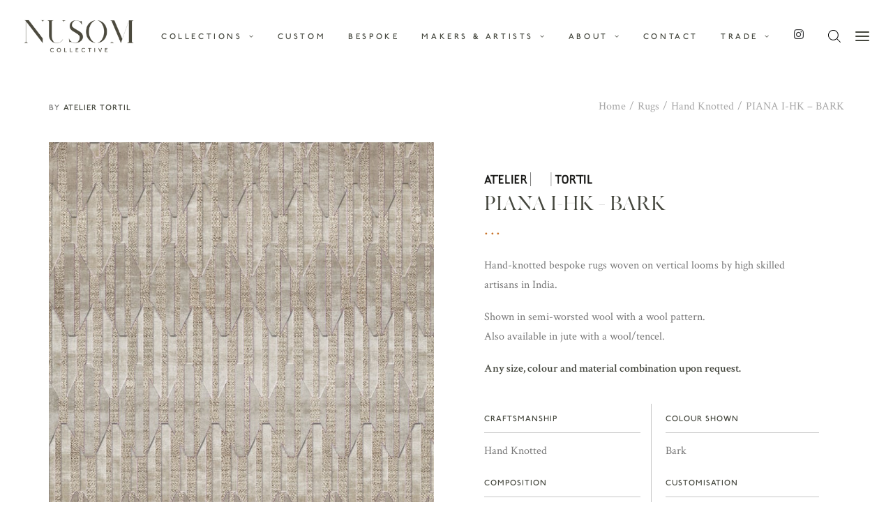

--- FILE ---
content_type: text/html; charset=utf-8
request_url: https://www.google.com/recaptcha/api2/anchor?ar=1&k=6Lf1r5IfAAAAAD9i3cOBAo3TQwdZ2syQlM5lVAbZ&co=aHR0cHM6Ly9udXNvbS5jbzo0NDM.&hl=en&v=PoyoqOPhxBO7pBk68S4YbpHZ&size=invisible&anchor-ms=20000&execute-ms=30000&cb=a5a3rsj8wu29
body_size: 48550
content:
<!DOCTYPE HTML><html dir="ltr" lang="en"><head><meta http-equiv="Content-Type" content="text/html; charset=UTF-8">
<meta http-equiv="X-UA-Compatible" content="IE=edge">
<title>reCAPTCHA</title>
<style type="text/css">
/* cyrillic-ext */
@font-face {
  font-family: 'Roboto';
  font-style: normal;
  font-weight: 400;
  font-stretch: 100%;
  src: url(//fonts.gstatic.com/s/roboto/v48/KFO7CnqEu92Fr1ME7kSn66aGLdTylUAMa3GUBHMdazTgWw.woff2) format('woff2');
  unicode-range: U+0460-052F, U+1C80-1C8A, U+20B4, U+2DE0-2DFF, U+A640-A69F, U+FE2E-FE2F;
}
/* cyrillic */
@font-face {
  font-family: 'Roboto';
  font-style: normal;
  font-weight: 400;
  font-stretch: 100%;
  src: url(//fonts.gstatic.com/s/roboto/v48/KFO7CnqEu92Fr1ME7kSn66aGLdTylUAMa3iUBHMdazTgWw.woff2) format('woff2');
  unicode-range: U+0301, U+0400-045F, U+0490-0491, U+04B0-04B1, U+2116;
}
/* greek-ext */
@font-face {
  font-family: 'Roboto';
  font-style: normal;
  font-weight: 400;
  font-stretch: 100%;
  src: url(//fonts.gstatic.com/s/roboto/v48/KFO7CnqEu92Fr1ME7kSn66aGLdTylUAMa3CUBHMdazTgWw.woff2) format('woff2');
  unicode-range: U+1F00-1FFF;
}
/* greek */
@font-face {
  font-family: 'Roboto';
  font-style: normal;
  font-weight: 400;
  font-stretch: 100%;
  src: url(//fonts.gstatic.com/s/roboto/v48/KFO7CnqEu92Fr1ME7kSn66aGLdTylUAMa3-UBHMdazTgWw.woff2) format('woff2');
  unicode-range: U+0370-0377, U+037A-037F, U+0384-038A, U+038C, U+038E-03A1, U+03A3-03FF;
}
/* math */
@font-face {
  font-family: 'Roboto';
  font-style: normal;
  font-weight: 400;
  font-stretch: 100%;
  src: url(//fonts.gstatic.com/s/roboto/v48/KFO7CnqEu92Fr1ME7kSn66aGLdTylUAMawCUBHMdazTgWw.woff2) format('woff2');
  unicode-range: U+0302-0303, U+0305, U+0307-0308, U+0310, U+0312, U+0315, U+031A, U+0326-0327, U+032C, U+032F-0330, U+0332-0333, U+0338, U+033A, U+0346, U+034D, U+0391-03A1, U+03A3-03A9, U+03B1-03C9, U+03D1, U+03D5-03D6, U+03F0-03F1, U+03F4-03F5, U+2016-2017, U+2034-2038, U+203C, U+2040, U+2043, U+2047, U+2050, U+2057, U+205F, U+2070-2071, U+2074-208E, U+2090-209C, U+20D0-20DC, U+20E1, U+20E5-20EF, U+2100-2112, U+2114-2115, U+2117-2121, U+2123-214F, U+2190, U+2192, U+2194-21AE, U+21B0-21E5, U+21F1-21F2, U+21F4-2211, U+2213-2214, U+2216-22FF, U+2308-230B, U+2310, U+2319, U+231C-2321, U+2336-237A, U+237C, U+2395, U+239B-23B7, U+23D0, U+23DC-23E1, U+2474-2475, U+25AF, U+25B3, U+25B7, U+25BD, U+25C1, U+25CA, U+25CC, U+25FB, U+266D-266F, U+27C0-27FF, U+2900-2AFF, U+2B0E-2B11, U+2B30-2B4C, U+2BFE, U+3030, U+FF5B, U+FF5D, U+1D400-1D7FF, U+1EE00-1EEFF;
}
/* symbols */
@font-face {
  font-family: 'Roboto';
  font-style: normal;
  font-weight: 400;
  font-stretch: 100%;
  src: url(//fonts.gstatic.com/s/roboto/v48/KFO7CnqEu92Fr1ME7kSn66aGLdTylUAMaxKUBHMdazTgWw.woff2) format('woff2');
  unicode-range: U+0001-000C, U+000E-001F, U+007F-009F, U+20DD-20E0, U+20E2-20E4, U+2150-218F, U+2190, U+2192, U+2194-2199, U+21AF, U+21E6-21F0, U+21F3, U+2218-2219, U+2299, U+22C4-22C6, U+2300-243F, U+2440-244A, U+2460-24FF, U+25A0-27BF, U+2800-28FF, U+2921-2922, U+2981, U+29BF, U+29EB, U+2B00-2BFF, U+4DC0-4DFF, U+FFF9-FFFB, U+10140-1018E, U+10190-1019C, U+101A0, U+101D0-101FD, U+102E0-102FB, U+10E60-10E7E, U+1D2C0-1D2D3, U+1D2E0-1D37F, U+1F000-1F0FF, U+1F100-1F1AD, U+1F1E6-1F1FF, U+1F30D-1F30F, U+1F315, U+1F31C, U+1F31E, U+1F320-1F32C, U+1F336, U+1F378, U+1F37D, U+1F382, U+1F393-1F39F, U+1F3A7-1F3A8, U+1F3AC-1F3AF, U+1F3C2, U+1F3C4-1F3C6, U+1F3CA-1F3CE, U+1F3D4-1F3E0, U+1F3ED, U+1F3F1-1F3F3, U+1F3F5-1F3F7, U+1F408, U+1F415, U+1F41F, U+1F426, U+1F43F, U+1F441-1F442, U+1F444, U+1F446-1F449, U+1F44C-1F44E, U+1F453, U+1F46A, U+1F47D, U+1F4A3, U+1F4B0, U+1F4B3, U+1F4B9, U+1F4BB, U+1F4BF, U+1F4C8-1F4CB, U+1F4D6, U+1F4DA, U+1F4DF, U+1F4E3-1F4E6, U+1F4EA-1F4ED, U+1F4F7, U+1F4F9-1F4FB, U+1F4FD-1F4FE, U+1F503, U+1F507-1F50B, U+1F50D, U+1F512-1F513, U+1F53E-1F54A, U+1F54F-1F5FA, U+1F610, U+1F650-1F67F, U+1F687, U+1F68D, U+1F691, U+1F694, U+1F698, U+1F6AD, U+1F6B2, U+1F6B9-1F6BA, U+1F6BC, U+1F6C6-1F6CF, U+1F6D3-1F6D7, U+1F6E0-1F6EA, U+1F6F0-1F6F3, U+1F6F7-1F6FC, U+1F700-1F7FF, U+1F800-1F80B, U+1F810-1F847, U+1F850-1F859, U+1F860-1F887, U+1F890-1F8AD, U+1F8B0-1F8BB, U+1F8C0-1F8C1, U+1F900-1F90B, U+1F93B, U+1F946, U+1F984, U+1F996, U+1F9E9, U+1FA00-1FA6F, U+1FA70-1FA7C, U+1FA80-1FA89, U+1FA8F-1FAC6, U+1FACE-1FADC, U+1FADF-1FAE9, U+1FAF0-1FAF8, U+1FB00-1FBFF;
}
/* vietnamese */
@font-face {
  font-family: 'Roboto';
  font-style: normal;
  font-weight: 400;
  font-stretch: 100%;
  src: url(//fonts.gstatic.com/s/roboto/v48/KFO7CnqEu92Fr1ME7kSn66aGLdTylUAMa3OUBHMdazTgWw.woff2) format('woff2');
  unicode-range: U+0102-0103, U+0110-0111, U+0128-0129, U+0168-0169, U+01A0-01A1, U+01AF-01B0, U+0300-0301, U+0303-0304, U+0308-0309, U+0323, U+0329, U+1EA0-1EF9, U+20AB;
}
/* latin-ext */
@font-face {
  font-family: 'Roboto';
  font-style: normal;
  font-weight: 400;
  font-stretch: 100%;
  src: url(//fonts.gstatic.com/s/roboto/v48/KFO7CnqEu92Fr1ME7kSn66aGLdTylUAMa3KUBHMdazTgWw.woff2) format('woff2');
  unicode-range: U+0100-02BA, U+02BD-02C5, U+02C7-02CC, U+02CE-02D7, U+02DD-02FF, U+0304, U+0308, U+0329, U+1D00-1DBF, U+1E00-1E9F, U+1EF2-1EFF, U+2020, U+20A0-20AB, U+20AD-20C0, U+2113, U+2C60-2C7F, U+A720-A7FF;
}
/* latin */
@font-face {
  font-family: 'Roboto';
  font-style: normal;
  font-weight: 400;
  font-stretch: 100%;
  src: url(//fonts.gstatic.com/s/roboto/v48/KFO7CnqEu92Fr1ME7kSn66aGLdTylUAMa3yUBHMdazQ.woff2) format('woff2');
  unicode-range: U+0000-00FF, U+0131, U+0152-0153, U+02BB-02BC, U+02C6, U+02DA, U+02DC, U+0304, U+0308, U+0329, U+2000-206F, U+20AC, U+2122, U+2191, U+2193, U+2212, U+2215, U+FEFF, U+FFFD;
}
/* cyrillic-ext */
@font-face {
  font-family: 'Roboto';
  font-style: normal;
  font-weight: 500;
  font-stretch: 100%;
  src: url(//fonts.gstatic.com/s/roboto/v48/KFO7CnqEu92Fr1ME7kSn66aGLdTylUAMa3GUBHMdazTgWw.woff2) format('woff2');
  unicode-range: U+0460-052F, U+1C80-1C8A, U+20B4, U+2DE0-2DFF, U+A640-A69F, U+FE2E-FE2F;
}
/* cyrillic */
@font-face {
  font-family: 'Roboto';
  font-style: normal;
  font-weight: 500;
  font-stretch: 100%;
  src: url(//fonts.gstatic.com/s/roboto/v48/KFO7CnqEu92Fr1ME7kSn66aGLdTylUAMa3iUBHMdazTgWw.woff2) format('woff2');
  unicode-range: U+0301, U+0400-045F, U+0490-0491, U+04B0-04B1, U+2116;
}
/* greek-ext */
@font-face {
  font-family: 'Roboto';
  font-style: normal;
  font-weight: 500;
  font-stretch: 100%;
  src: url(//fonts.gstatic.com/s/roboto/v48/KFO7CnqEu92Fr1ME7kSn66aGLdTylUAMa3CUBHMdazTgWw.woff2) format('woff2');
  unicode-range: U+1F00-1FFF;
}
/* greek */
@font-face {
  font-family: 'Roboto';
  font-style: normal;
  font-weight: 500;
  font-stretch: 100%;
  src: url(//fonts.gstatic.com/s/roboto/v48/KFO7CnqEu92Fr1ME7kSn66aGLdTylUAMa3-UBHMdazTgWw.woff2) format('woff2');
  unicode-range: U+0370-0377, U+037A-037F, U+0384-038A, U+038C, U+038E-03A1, U+03A3-03FF;
}
/* math */
@font-face {
  font-family: 'Roboto';
  font-style: normal;
  font-weight: 500;
  font-stretch: 100%;
  src: url(//fonts.gstatic.com/s/roboto/v48/KFO7CnqEu92Fr1ME7kSn66aGLdTylUAMawCUBHMdazTgWw.woff2) format('woff2');
  unicode-range: U+0302-0303, U+0305, U+0307-0308, U+0310, U+0312, U+0315, U+031A, U+0326-0327, U+032C, U+032F-0330, U+0332-0333, U+0338, U+033A, U+0346, U+034D, U+0391-03A1, U+03A3-03A9, U+03B1-03C9, U+03D1, U+03D5-03D6, U+03F0-03F1, U+03F4-03F5, U+2016-2017, U+2034-2038, U+203C, U+2040, U+2043, U+2047, U+2050, U+2057, U+205F, U+2070-2071, U+2074-208E, U+2090-209C, U+20D0-20DC, U+20E1, U+20E5-20EF, U+2100-2112, U+2114-2115, U+2117-2121, U+2123-214F, U+2190, U+2192, U+2194-21AE, U+21B0-21E5, U+21F1-21F2, U+21F4-2211, U+2213-2214, U+2216-22FF, U+2308-230B, U+2310, U+2319, U+231C-2321, U+2336-237A, U+237C, U+2395, U+239B-23B7, U+23D0, U+23DC-23E1, U+2474-2475, U+25AF, U+25B3, U+25B7, U+25BD, U+25C1, U+25CA, U+25CC, U+25FB, U+266D-266F, U+27C0-27FF, U+2900-2AFF, U+2B0E-2B11, U+2B30-2B4C, U+2BFE, U+3030, U+FF5B, U+FF5D, U+1D400-1D7FF, U+1EE00-1EEFF;
}
/* symbols */
@font-face {
  font-family: 'Roboto';
  font-style: normal;
  font-weight: 500;
  font-stretch: 100%;
  src: url(//fonts.gstatic.com/s/roboto/v48/KFO7CnqEu92Fr1ME7kSn66aGLdTylUAMaxKUBHMdazTgWw.woff2) format('woff2');
  unicode-range: U+0001-000C, U+000E-001F, U+007F-009F, U+20DD-20E0, U+20E2-20E4, U+2150-218F, U+2190, U+2192, U+2194-2199, U+21AF, U+21E6-21F0, U+21F3, U+2218-2219, U+2299, U+22C4-22C6, U+2300-243F, U+2440-244A, U+2460-24FF, U+25A0-27BF, U+2800-28FF, U+2921-2922, U+2981, U+29BF, U+29EB, U+2B00-2BFF, U+4DC0-4DFF, U+FFF9-FFFB, U+10140-1018E, U+10190-1019C, U+101A0, U+101D0-101FD, U+102E0-102FB, U+10E60-10E7E, U+1D2C0-1D2D3, U+1D2E0-1D37F, U+1F000-1F0FF, U+1F100-1F1AD, U+1F1E6-1F1FF, U+1F30D-1F30F, U+1F315, U+1F31C, U+1F31E, U+1F320-1F32C, U+1F336, U+1F378, U+1F37D, U+1F382, U+1F393-1F39F, U+1F3A7-1F3A8, U+1F3AC-1F3AF, U+1F3C2, U+1F3C4-1F3C6, U+1F3CA-1F3CE, U+1F3D4-1F3E0, U+1F3ED, U+1F3F1-1F3F3, U+1F3F5-1F3F7, U+1F408, U+1F415, U+1F41F, U+1F426, U+1F43F, U+1F441-1F442, U+1F444, U+1F446-1F449, U+1F44C-1F44E, U+1F453, U+1F46A, U+1F47D, U+1F4A3, U+1F4B0, U+1F4B3, U+1F4B9, U+1F4BB, U+1F4BF, U+1F4C8-1F4CB, U+1F4D6, U+1F4DA, U+1F4DF, U+1F4E3-1F4E6, U+1F4EA-1F4ED, U+1F4F7, U+1F4F9-1F4FB, U+1F4FD-1F4FE, U+1F503, U+1F507-1F50B, U+1F50D, U+1F512-1F513, U+1F53E-1F54A, U+1F54F-1F5FA, U+1F610, U+1F650-1F67F, U+1F687, U+1F68D, U+1F691, U+1F694, U+1F698, U+1F6AD, U+1F6B2, U+1F6B9-1F6BA, U+1F6BC, U+1F6C6-1F6CF, U+1F6D3-1F6D7, U+1F6E0-1F6EA, U+1F6F0-1F6F3, U+1F6F7-1F6FC, U+1F700-1F7FF, U+1F800-1F80B, U+1F810-1F847, U+1F850-1F859, U+1F860-1F887, U+1F890-1F8AD, U+1F8B0-1F8BB, U+1F8C0-1F8C1, U+1F900-1F90B, U+1F93B, U+1F946, U+1F984, U+1F996, U+1F9E9, U+1FA00-1FA6F, U+1FA70-1FA7C, U+1FA80-1FA89, U+1FA8F-1FAC6, U+1FACE-1FADC, U+1FADF-1FAE9, U+1FAF0-1FAF8, U+1FB00-1FBFF;
}
/* vietnamese */
@font-face {
  font-family: 'Roboto';
  font-style: normal;
  font-weight: 500;
  font-stretch: 100%;
  src: url(//fonts.gstatic.com/s/roboto/v48/KFO7CnqEu92Fr1ME7kSn66aGLdTylUAMa3OUBHMdazTgWw.woff2) format('woff2');
  unicode-range: U+0102-0103, U+0110-0111, U+0128-0129, U+0168-0169, U+01A0-01A1, U+01AF-01B0, U+0300-0301, U+0303-0304, U+0308-0309, U+0323, U+0329, U+1EA0-1EF9, U+20AB;
}
/* latin-ext */
@font-face {
  font-family: 'Roboto';
  font-style: normal;
  font-weight: 500;
  font-stretch: 100%;
  src: url(//fonts.gstatic.com/s/roboto/v48/KFO7CnqEu92Fr1ME7kSn66aGLdTylUAMa3KUBHMdazTgWw.woff2) format('woff2');
  unicode-range: U+0100-02BA, U+02BD-02C5, U+02C7-02CC, U+02CE-02D7, U+02DD-02FF, U+0304, U+0308, U+0329, U+1D00-1DBF, U+1E00-1E9F, U+1EF2-1EFF, U+2020, U+20A0-20AB, U+20AD-20C0, U+2113, U+2C60-2C7F, U+A720-A7FF;
}
/* latin */
@font-face {
  font-family: 'Roboto';
  font-style: normal;
  font-weight: 500;
  font-stretch: 100%;
  src: url(//fonts.gstatic.com/s/roboto/v48/KFO7CnqEu92Fr1ME7kSn66aGLdTylUAMa3yUBHMdazQ.woff2) format('woff2');
  unicode-range: U+0000-00FF, U+0131, U+0152-0153, U+02BB-02BC, U+02C6, U+02DA, U+02DC, U+0304, U+0308, U+0329, U+2000-206F, U+20AC, U+2122, U+2191, U+2193, U+2212, U+2215, U+FEFF, U+FFFD;
}
/* cyrillic-ext */
@font-face {
  font-family: 'Roboto';
  font-style: normal;
  font-weight: 900;
  font-stretch: 100%;
  src: url(//fonts.gstatic.com/s/roboto/v48/KFO7CnqEu92Fr1ME7kSn66aGLdTylUAMa3GUBHMdazTgWw.woff2) format('woff2');
  unicode-range: U+0460-052F, U+1C80-1C8A, U+20B4, U+2DE0-2DFF, U+A640-A69F, U+FE2E-FE2F;
}
/* cyrillic */
@font-face {
  font-family: 'Roboto';
  font-style: normal;
  font-weight: 900;
  font-stretch: 100%;
  src: url(//fonts.gstatic.com/s/roboto/v48/KFO7CnqEu92Fr1ME7kSn66aGLdTylUAMa3iUBHMdazTgWw.woff2) format('woff2');
  unicode-range: U+0301, U+0400-045F, U+0490-0491, U+04B0-04B1, U+2116;
}
/* greek-ext */
@font-face {
  font-family: 'Roboto';
  font-style: normal;
  font-weight: 900;
  font-stretch: 100%;
  src: url(//fonts.gstatic.com/s/roboto/v48/KFO7CnqEu92Fr1ME7kSn66aGLdTylUAMa3CUBHMdazTgWw.woff2) format('woff2');
  unicode-range: U+1F00-1FFF;
}
/* greek */
@font-face {
  font-family: 'Roboto';
  font-style: normal;
  font-weight: 900;
  font-stretch: 100%;
  src: url(//fonts.gstatic.com/s/roboto/v48/KFO7CnqEu92Fr1ME7kSn66aGLdTylUAMa3-UBHMdazTgWw.woff2) format('woff2');
  unicode-range: U+0370-0377, U+037A-037F, U+0384-038A, U+038C, U+038E-03A1, U+03A3-03FF;
}
/* math */
@font-face {
  font-family: 'Roboto';
  font-style: normal;
  font-weight: 900;
  font-stretch: 100%;
  src: url(//fonts.gstatic.com/s/roboto/v48/KFO7CnqEu92Fr1ME7kSn66aGLdTylUAMawCUBHMdazTgWw.woff2) format('woff2');
  unicode-range: U+0302-0303, U+0305, U+0307-0308, U+0310, U+0312, U+0315, U+031A, U+0326-0327, U+032C, U+032F-0330, U+0332-0333, U+0338, U+033A, U+0346, U+034D, U+0391-03A1, U+03A3-03A9, U+03B1-03C9, U+03D1, U+03D5-03D6, U+03F0-03F1, U+03F4-03F5, U+2016-2017, U+2034-2038, U+203C, U+2040, U+2043, U+2047, U+2050, U+2057, U+205F, U+2070-2071, U+2074-208E, U+2090-209C, U+20D0-20DC, U+20E1, U+20E5-20EF, U+2100-2112, U+2114-2115, U+2117-2121, U+2123-214F, U+2190, U+2192, U+2194-21AE, U+21B0-21E5, U+21F1-21F2, U+21F4-2211, U+2213-2214, U+2216-22FF, U+2308-230B, U+2310, U+2319, U+231C-2321, U+2336-237A, U+237C, U+2395, U+239B-23B7, U+23D0, U+23DC-23E1, U+2474-2475, U+25AF, U+25B3, U+25B7, U+25BD, U+25C1, U+25CA, U+25CC, U+25FB, U+266D-266F, U+27C0-27FF, U+2900-2AFF, U+2B0E-2B11, U+2B30-2B4C, U+2BFE, U+3030, U+FF5B, U+FF5D, U+1D400-1D7FF, U+1EE00-1EEFF;
}
/* symbols */
@font-face {
  font-family: 'Roboto';
  font-style: normal;
  font-weight: 900;
  font-stretch: 100%;
  src: url(//fonts.gstatic.com/s/roboto/v48/KFO7CnqEu92Fr1ME7kSn66aGLdTylUAMaxKUBHMdazTgWw.woff2) format('woff2');
  unicode-range: U+0001-000C, U+000E-001F, U+007F-009F, U+20DD-20E0, U+20E2-20E4, U+2150-218F, U+2190, U+2192, U+2194-2199, U+21AF, U+21E6-21F0, U+21F3, U+2218-2219, U+2299, U+22C4-22C6, U+2300-243F, U+2440-244A, U+2460-24FF, U+25A0-27BF, U+2800-28FF, U+2921-2922, U+2981, U+29BF, U+29EB, U+2B00-2BFF, U+4DC0-4DFF, U+FFF9-FFFB, U+10140-1018E, U+10190-1019C, U+101A0, U+101D0-101FD, U+102E0-102FB, U+10E60-10E7E, U+1D2C0-1D2D3, U+1D2E0-1D37F, U+1F000-1F0FF, U+1F100-1F1AD, U+1F1E6-1F1FF, U+1F30D-1F30F, U+1F315, U+1F31C, U+1F31E, U+1F320-1F32C, U+1F336, U+1F378, U+1F37D, U+1F382, U+1F393-1F39F, U+1F3A7-1F3A8, U+1F3AC-1F3AF, U+1F3C2, U+1F3C4-1F3C6, U+1F3CA-1F3CE, U+1F3D4-1F3E0, U+1F3ED, U+1F3F1-1F3F3, U+1F3F5-1F3F7, U+1F408, U+1F415, U+1F41F, U+1F426, U+1F43F, U+1F441-1F442, U+1F444, U+1F446-1F449, U+1F44C-1F44E, U+1F453, U+1F46A, U+1F47D, U+1F4A3, U+1F4B0, U+1F4B3, U+1F4B9, U+1F4BB, U+1F4BF, U+1F4C8-1F4CB, U+1F4D6, U+1F4DA, U+1F4DF, U+1F4E3-1F4E6, U+1F4EA-1F4ED, U+1F4F7, U+1F4F9-1F4FB, U+1F4FD-1F4FE, U+1F503, U+1F507-1F50B, U+1F50D, U+1F512-1F513, U+1F53E-1F54A, U+1F54F-1F5FA, U+1F610, U+1F650-1F67F, U+1F687, U+1F68D, U+1F691, U+1F694, U+1F698, U+1F6AD, U+1F6B2, U+1F6B9-1F6BA, U+1F6BC, U+1F6C6-1F6CF, U+1F6D3-1F6D7, U+1F6E0-1F6EA, U+1F6F0-1F6F3, U+1F6F7-1F6FC, U+1F700-1F7FF, U+1F800-1F80B, U+1F810-1F847, U+1F850-1F859, U+1F860-1F887, U+1F890-1F8AD, U+1F8B0-1F8BB, U+1F8C0-1F8C1, U+1F900-1F90B, U+1F93B, U+1F946, U+1F984, U+1F996, U+1F9E9, U+1FA00-1FA6F, U+1FA70-1FA7C, U+1FA80-1FA89, U+1FA8F-1FAC6, U+1FACE-1FADC, U+1FADF-1FAE9, U+1FAF0-1FAF8, U+1FB00-1FBFF;
}
/* vietnamese */
@font-face {
  font-family: 'Roboto';
  font-style: normal;
  font-weight: 900;
  font-stretch: 100%;
  src: url(//fonts.gstatic.com/s/roboto/v48/KFO7CnqEu92Fr1ME7kSn66aGLdTylUAMa3OUBHMdazTgWw.woff2) format('woff2');
  unicode-range: U+0102-0103, U+0110-0111, U+0128-0129, U+0168-0169, U+01A0-01A1, U+01AF-01B0, U+0300-0301, U+0303-0304, U+0308-0309, U+0323, U+0329, U+1EA0-1EF9, U+20AB;
}
/* latin-ext */
@font-face {
  font-family: 'Roboto';
  font-style: normal;
  font-weight: 900;
  font-stretch: 100%;
  src: url(//fonts.gstatic.com/s/roboto/v48/KFO7CnqEu92Fr1ME7kSn66aGLdTylUAMa3KUBHMdazTgWw.woff2) format('woff2');
  unicode-range: U+0100-02BA, U+02BD-02C5, U+02C7-02CC, U+02CE-02D7, U+02DD-02FF, U+0304, U+0308, U+0329, U+1D00-1DBF, U+1E00-1E9F, U+1EF2-1EFF, U+2020, U+20A0-20AB, U+20AD-20C0, U+2113, U+2C60-2C7F, U+A720-A7FF;
}
/* latin */
@font-face {
  font-family: 'Roboto';
  font-style: normal;
  font-weight: 900;
  font-stretch: 100%;
  src: url(//fonts.gstatic.com/s/roboto/v48/KFO7CnqEu92Fr1ME7kSn66aGLdTylUAMa3yUBHMdazQ.woff2) format('woff2');
  unicode-range: U+0000-00FF, U+0131, U+0152-0153, U+02BB-02BC, U+02C6, U+02DA, U+02DC, U+0304, U+0308, U+0329, U+2000-206F, U+20AC, U+2122, U+2191, U+2193, U+2212, U+2215, U+FEFF, U+FFFD;
}

</style>
<link rel="stylesheet" type="text/css" href="https://www.gstatic.com/recaptcha/releases/PoyoqOPhxBO7pBk68S4YbpHZ/styles__ltr.css">
<script nonce="LBZOyM_kVidN7_hkwJVcYg" type="text/javascript">window['__recaptcha_api'] = 'https://www.google.com/recaptcha/api2/';</script>
<script type="text/javascript" src="https://www.gstatic.com/recaptcha/releases/PoyoqOPhxBO7pBk68S4YbpHZ/recaptcha__en.js" nonce="LBZOyM_kVidN7_hkwJVcYg">
      
    </script></head>
<body><div id="rc-anchor-alert" class="rc-anchor-alert"></div>
<input type="hidden" id="recaptcha-token" value="[base64]">
<script type="text/javascript" nonce="LBZOyM_kVidN7_hkwJVcYg">
      recaptcha.anchor.Main.init("[\x22ainput\x22,[\x22bgdata\x22,\x22\x22,\[base64]/[base64]/bmV3IFpbdF0obVswXSk6Sz09Mj9uZXcgWlt0XShtWzBdLG1bMV0pOks9PTM/bmV3IFpbdF0obVswXSxtWzFdLG1bMl0pOks9PTQ/[base64]/[base64]/[base64]/[base64]/[base64]/[base64]/[base64]/[base64]/[base64]/[base64]/[base64]/[base64]/[base64]/[base64]\\u003d\\u003d\x22,\[base64]\x22,\x22w75hwqfDlsOaS8OXw5rDncOyYMOvR8O8f8KwwrjDlnDDrCcDWh8YwoXCl8K/[base64]/wp/CpRTDpD7CqMOoeUNxwo4NwpZYXcKsegnCiMOOw77CuyvCp0pLw7PDjknDqDTCgRV/wrHDr8OowoIWw6kFb8KiKGrCkMKAAMOhwrXDkwkQwrrDisKBAQgmRMOhGHYNQMOgX3XDl8Ktw5vDrGt9NQoOw4zCkMOZw4RewonDnlrCkAJ/w7zCqglQwrgvTCUlUX/Ck8K/w5rChcKuw7IIJjHCpx1AwolhKcKbc8K1wrTCqhQFQgDCi27DjmcJw6kOw5nDqCtASHtROMKgw4pMw7dSwrIYw53DlyDCrTPCrMKKwq/DiAI/ZsKcwqvDjxksVsO7w47DocKXw6vDokHCkVNUaMOlFcKnHsKhw4fDn8KhHxl4wp7CnMO/[base64]/[base64]/wqxWIxjDhcKPD0HDisOLQkhwaz/DslPCvBR5w7oLKsKeCMKcw7/Cn8KIXHjDssO6w5DDjcO4woAtw6R1McOIwqTCmsKRwpvDk0rCmcOYPhl7VWrDn8OiwrkRKjQKwoTDuUR3Z8KDw6wWW8KlQ0/CpwzCiGHDhVQYECnDkMOowroROsO9ETvCjMK9CFFfwr/DpMKbwpHDjDzDnXxWwpwgV8OnZ8OuXQdNwpjCoRPCm8OAAkrCtWZRwovCocKQwp4XecO7Z2LDisKyS0PDrXJ2asK9PsKjwoDChMK/bMKubcO7FUQpwrrClMKywozDl8KfISLDucO/w5xqe8KGw57DrsKgw7ANEE/CqsK+DygRchbDkMOvw6rCksK+ahAwasOpLcOXwoErwoAYOlHDvcO0w78mworCjCPDljPDrsKDYsKUYgEdBcOZwp1ZwoTCgynDq8ODI8OVYxLCkcK6XMK9wok9TDAJURlDbsO2UnLCmMOIbcOaw4DDusOGBsOyw4BIwrDChsK/w68yw747HcOeDhRXw4RuYMOFw4Rjwow1wrbDqcK/wrvCuSbCocKISsKyM3FWVUxfVcOnf8OPw6xIw6bDr8KAwpbCq8Kqw73Cv017dzkeJgdodydjw7LCssKrJMOrbhPCvU7Do8OfwpzDnhbDkcKgwqdPIiPDpDRpwqJ+LMOUw7Quwo1LC1zDuMKKBMOZwrBtSBEnw6TCg8OlOxTCssOUw7HDp1bDjsKHKlQ/wohgw5wyYsOuwqxzd3PCqDBFw5oQaMOrfVnCnTPChibCp2BoOsKyKMKxecODNMO6QMO7w7UhDFlRMRPCi8O+QjTDlsKjw7XDlTvCuMOJwr9VVQXDgU7CtX1vwqccVsKyRMO6wrlseVw/[base64]/DoFTDmsKew6zCqMKkasOgH31qeWvDj8KfED/[base64]/Ck8OIwrjDqzprA8OuMAHCmFLCv3bCvEbDnHQPwqcVN8KJw7LDvsOvwoEXRxTCiQxfaH3CkMOYIMKEYGQdw50wWcOMTcOhwqzClcOfFgXDqcKxwqnCqXdRwoXCg8KdGsOSXMKfFS7CoMKudsO/V1cIwr4Mw6/CpcOoIsOAGsOuwrzCuDnCp0sCwrzDvjbDsD9OwovCvQQow6sJVk0lwqUJw59TXXLDsRfDpcK4w47DvjjCh8OgNMO1XnVhDsOXG8O1wpDDkFTCu8O8OcO1Mx3Cu8KZwp7DtMKTKgvCncK7TsKSwqRnwonDt8OEw4XCmMOIVy/Co1nCksO1w4QbwojDrcK0PjANAXJVwofCk2doEgbCjHVowr3Dr8KTw68dMsKOw5hiwpcAwpEzD3PDk8KPwp0pbMKpw4kEesKwwoRmwqzCsipAEcKkw7zDlcOKw558wq/CvgPDkGUGOBE/[base64]/CisO/w5NSB3XCv8O5YRFJwq4eKnzDoyzCksK3bsOlQsOJaMOsw7XCsyTDjlfDu8Ksw6FEw4pYOsK9woDChjjDm0TDl2/DvFPDqCTChFnChXtyb13Ctn02ZBpCFMKeZDfDvsOcwrfDpMODwrtLw50qw4HDo1LDmVpfdsKFFjg2aCfCpcOzTzfDp8OTwr3Djht1A3vCvMKZwrxSccKrwoIpwpEzKMOCcQ85FsOrw7R3Y0d/w7cYNMOxw68IwrF9ScOcVRHDisKDw7RCw6jCiMKUIMKKwoZwUMKmcVHDmVTCqUrDmAV/w6ZfeVNQPj/[base64]/CocOvPhfDu8OaADHCvg5HG8Kgw7Z3KGlwGxIgw61hw6UGSno6wrHDpcOJRXDCtAVASMOBNwbDoMK3JsKBwoc0O2jDt8KBcVHCuMKlJXhjd8OjD8KDAcOqwo/[base64]/CgcKqwpvDn8KDThIEw7bDjQjDuMKvwrzCrjbCuFM3Vn8Sw77Dsh/DkhdWNsOSZsOww6hoM8OLw5HCk8KKP8OKHk9+LQYdS8KcMsKJwoRTDmnDqcOfwogqNwIFw70tUBfCiVTDj30Zw4/Dm8KCPBfCkzwBYcOpG8O/woHDiS0fw6tVw43CoTBKI8O8wofCrsOFwrHDn8OmwrlZBsOswp4TwpbClDh0Xh4+MMKEw4rDscOiwpnDgcOqE31dWAhEIMKlwrlzw5FFwqDDvMO1w5jCjkRuw5BFwrTDisOYw6nCuMKAAj1mwo4IPwI+wpfDlzh4wrt4w5vDmMOiw6F5YGwmS8K9w7dRwohLUCtyJcO/w6wnSW8SXQjCjVTDhSsvw7DCphvDo8OzNztZZsKcwrTDgBfCmRkMJTHDo8OIwpk6wpNaIcK4w7HDmsKlwoDDvMKCwpjCocKgLMO9wrrChC3CjsKiwpElfMKgBnlUwqLDicODw5XCsl/Dm39WwqDDiXwaw6EYw7/CncOmFVXClsOfw7p2woHCmk0lDBHCmEPDhMKjw5PCh8OgFcKSw5hLG8Okw4LDnsO1bDnDo3/Cn2pcwrrDtyzCgMO8HGhYekfCocOqG8KleCnDgSXDosOnw4A7wqHCiFDCpVJWw4fDmEvChiXDuMOTWMK7wp7DvHpLFm/[base64]/GEEvScORTsO5wpfDj8OjwpoOwrHDoBPDo8KxwoV7wo5rw4IZHmjDl3dxw4HDq3zCncK7SsK0wpxlwqPCpsKTVsObUsK/[base64]/wrJcL8ORwpBpw5RiwpTDvzrChiDDo8K2w6LCtMKNwoXClRHCosKuw7XCrcODd8OiHUoDJQhLF0TDlnA4w73DpVLCn8OQZi0UeMK1fCHDlzbCv2/DiMObFsKBLCjDtMKZOCfCmMKAecOXL2TCuXjDiQPDqiNLUMKkwo1Yw6XClsKrw6vDmEnCp25yEQ59Bml8c8O8Bjhdw4zDtsORIyMfCMOUMC5YwofDh8Ouwpxbw6rDjnLDrCLCscKFMlnDjBAFInJ1BXg2w4Emw7nCglvCrcOLwp/Cp2kPwozCvW8qw67DjBINPx7ClEbDvcKFw5F1w5zDtMOFwqDDpMORw494RxI7C8KjFHw6wo3CpMOkNcKWKsOzG8KzwrLCoisjfcO+KMKrwol6w47CgDjDsT/Cp8K5w4nClTBVM8KHTF1sC1/[base64]/DkGZhD8Kkag0fw63DlsKvw5NOwp9TNsOSAjXDnmTCkcO3w69PGQfCjsOtwo48SMOfw5PCtcKwYsOhw5bCrwgZw4nDkBxnf8OswpfCg8KJGsKVHMKOw5M6IMOew7sZWMK/wqXDhyfDhsKlCljCusOraMO+M8O8w5vDssORdDHDmMO6wpLCh8OTbcKawoHDvcOaw5tZwqs8KzcVw55gYloxUA/CkXrChsOUO8KbLMOUw6tOJ8OHP8K4w78lwqvCv8KTw7HDlSzDqMOLdcKrfhMSegPDkcOgGcOGw4nCi8Krwq5cw63Duw1+FmTCowQkdGEICXcew4E4CsOiwrZoFF/CgRPDlcOgwr5dwrozHcKJLVTDvgotLcKvcAVew6jCgsOmUsK/WVVZw41yLG3Cp8KTfx7Dtx9Mwq7CgMKtw69gw7/[base64]/DrsOfw7PCig03YEXCsMKpw4UGw6cIMyTDjyfCsMKKAjzDocOEwpnCisKVwq3DjT5QA3I7wpEEwrnDnsKrw5YNPMOhw5PDmEVSwqjCrXfDjmfDq8Kdw58DwowHWjdFwqhjR8KKwpA1PFnCtg/Du3Fww7IcwpFHLmLDgTLDmsKgwo9gAsO6wr/Cg8OnaQY/w6xIVTA7w7s/PMK0w552w55lwrQZccKgNsKiwpxuUBhrDnPCoB5KMkHDmsK1IcKXPcOBI8KcJU5Jw4kZL3jDmVDDi8K5w6/[base64]/[base64]/Ct09Bw4EwKMORKnrCmMO8wrjDgcOrecKtB8KUC2EMw64iwooGFcOTw6nClWjDvggdLcKcBsKQwqrCusKMwrrCpcKmwr/DqsKDMMOkNB97F8OlcWLClsOpwqoFQS9PBC7DjsOrw57ChhYew7Blw5ckWDbCt8Kpw6rCvsKZwoZRFsOew7XDm3HDo8OwHywhw4fDhCgGRMOWwqw+wqIZecOcdBx8QkRUw6FDwp/ChCg1w5bCi8K1EXjDoMKCw4vDocOAwq7CpcKzwq1Gwq9Yw7XDhGJFwqHCgWhAw4zDrcKiw7dQw5/CgkM7wpLCv3LCgsOTwqUjw7MtBsObAnRgwrLCgT3Du3PCtXXDulPCucKjCF1EwocFw43CmznDhMOtw7MuwoxlBsOLwo7Dl8K+wofDuyAmwqvDjsO7Oiwwwq/CiXd+RE9vw5jCr1A/JmnCmwTDgnXCpcOAwonDlk/DjUvDjMKHGlsNwp7Du8KKw5bCgcO/LMOCwrYNSXrDqgESw5vDjXszCMKJd8K6DBvCqMO+O8Ola8KMwp0ew6/[base64]/wobDscKcwq7Coz/CgB3CmMOtwpHDssKLwqNcwrB9P8OTw4UEwo1VXcOowr8LbsKsw65vUcK0woVIw51sw4XCsgXDrxXCvU7CgcOgOcOGw5BVwrPDqMOMA8OYOyUBEMK7fQBob8OGYsKIRMOcb8OfwoHDi2XDhMKgw7bCrQDDhnx3Wj3Cgis3w7tAw7s4wp/CrQzDqjXDkMKzCcOMwoRVwqPDlsKVwofDpiBuc8K0GMK5w4/[base64]/DmcK3BsOac8OPQiLDlMKvRcOzNhzCuArChsOKJ8KKw6fDqCUJWDg6wp/DkMKvw4/[base64]/w77CshEaRMK9wqgCw7Mewr/Dn8KbwqMkP8K/VsKewq/DmCDCmE/Dv2ZwaQ4OOivCscK8EMO6BU9SHhXDlWlVHSABw48SUXXDhAE+IQDCqAFTwrVowps6FcKWYcOywq/[base64]/CqsObGgfCsEszwpnCtWDDrXVVwqVHYcKnb2kiwpvCnsOQw5XCq8Kfw7PDlT1/LcOGwojCrMKkBkhcw7LCsGVQw4vDiBZIw4XDu8KHEX7DhTLCk8KxDx4uw77CsMOsw5gMwpbCn8O0woFxw7fCiMK0L1YHcAJIGMKTw7vDrzoXw7oTG2XDrcOqR8KjK8O8Qhc5w4TDshFSw6/CrS/DgcK1w5YNZMK8wodxYsKFYsKVwoVUw4vDgMOXAjLCk8KPw6/[base64]/[base64]/Doz4PwqdKDMKhwrjDmzsfw6UnBcOPf2UXb3Zkw5bDkUMwL8OpQ8K1HUQve19NBcOmw6/[base64]/w6jCqXzCl8OyAALDkgzCr3Qww5rCosKTDMO3w5cmwoYoHH0TwpY4VcKcw5MzDWkxwr09wrHDlkrCs8KJC0Q2wp3CsBJCfMOzwq3DlsOdwrvCpFLDhcKzZzRqwpnDkkp9EMO4wqoZwpfCocOcw6F5wo1BwoDCrmxvXTPDh8OKBFVTw7vDusKYGTZGwq/[base64]/CiMOAUcOiLMKpw71kwpYawrcMNW3DvsOqacOlw7YJw79OwoU5JwVvw5RYw498CMOPLkFawpDDl8OZw6vDmcKRaR/CpAXDhSPDgXPCgMKOJMOwDxfDicOuGcKbw6xSNjnDn37DigDCtSA2woLClQc0wpvCqMKkwq92wqhZLkLDosK+woAlO34ZLMKtwo/CjcOdLcOLQcOuwq0uK8O5w7XDmsKQVARbw4DCjiNtfU54w63CosKWMMOxfUrCgllXw59/[base64]/eMKQCFDDkcObAcKfwpnDsDxXw7PCrG7Cuz3DosOLw6XDi8OdwpgUw64oKQ0ywqcaVwVMwoLDuMOlEsKUw6TCvsKSw4kTO8KvMj1Qw6cTfcKXw70ewpFBZ8Kaw7dbw50kwpfCvMO/WTPDtx3CoMO5w7rCukhgXMO8w7LDiyMMUljDpG4Pw4gQEMOtw41IUkfDocKnSR4awp5/T8O9w77DhcKbI8OtTsKyw5/[base64]/ChB7CgUZfwpofw4Bxb8KWJcObw5JUw7stwpPDjg7Dq004w43DgQvCrALDjBkKwrHDscKYw4AETRvDnE3CqcOcw75gw4zCu8K8w5PCkUbCn8OZwovDo8Ovw7xLEx7CqWrDpCsuK2/CvG8fw5UEw6vCiiLCl0HDrsOuwo7CugJ0wr7CusKswrssR8Ovwp1VKGbDsmoMeMKNw5clw7HDscO7wonDgsOKCC/[base64]/wrbCq8KncMO/[base64]/Dv8OfASXCjW4ywqjChsKQw7g+wpQ/bMKGLU8MScOTwppSYsOPd8Kgwr/Ci8O1wqzDt050ZcKJY8K1AxHDvllnwr8lwrAEaMO3wrTCrwTCiEYpacK9ScO+wrs/TDUXEj53ccKKw53Cph/DuMKWwpLCjB4NCBcRektfw6NWwpjDpi13wo/DvjPCqUjDvsKdKcOiCMKuwohcbwjDgsKrJ3rDtcOywr3DojLDgV5Hwq7CgyUmwr/DohbDtsOow45gwrLCmsOdw69EwqZTwoB/w6JqdMKaWsKFMk/CrsOlEVAwIsKBw7IWwrDDuCHCjzZOw43CmcO3wpBHC8KGE1vDuMKuLMOQdHPCs0rDosOIcwI0WQjDtcOyGFbDg8O5w7nDhRTCu0bDhsKnw7IzMicyVcOOV3Rww6EKw4RtbMKyw7dsVFjDrcKDw4jDmcK7JMOdwoNtAxrDi1zDgMKSVsO/wqHDhsKwwqPDpcK9wp/CqTFgw5BcJUTClQR4QkPDqDrCiMKWw4zDjm0pwrQtw4QawptOecKXdcKMFivDgsOrw6tgUGNUQsOIdScHb8ONwo5/QcKtP8ODJsOlRCHDhz1CbsKbwrRfwoPDtMOpwpvDvcKqZxkGwpBEF8OPwrPDlMKrD8KPXcK7w4Z/wp54wojDtkbCrcKYFGVcWHHDv2jCsFJ9TH5/BXLDnB7CvHDDg8OHBTgZScKvwpHDiWnDlQHDgsKYwp/CvcOkwq4Uw5puPCnDikLCnWPDuSLDqVrCnsOPB8OhXMKJw7zDunxoTH/[base64]/RyfCocKpLMOXZzhQT8OaBnPCnRsww6jCpwzDlGTCqg3DoD/Dlmoawr/DhDrDmcO8HRNOMMORwrZtw78Fw6/DsRonw5t/LcKHdQDCtMKMH8OrW3/Cgy/[base64]/Dng09VcKPL0s4w6kLw6kQw40CwoJ5OsKyFcOZW8KVZcOKb8KDw5jDjF7Do1DCosKjw5rDrMOVfHrClQsCwo7Dn8O5wrbCksKgETVzwptHwrfDoBEGAcOCwpjChxERwrJ/w6o6acORwqXDs0UnTUpiPMKGP8O9wqk4AMOjR3bDjcKSHcORCsO6woYMV8ODXcKsw4BqWBLCuT/[base64]/CuiYswrHCs8OSw5DDksKuw5wUZMOhKTnDgsORw5kpw7HCqBPCqcOyZcOhfMOYAsOcAmBqw4IVDsOlEXHCi8ObcCXCkFPDhDVuX8O1w543wrdgwqpXw5Fdwqltw6VeLwwfwo5PwrIRRVbDrcKLDcKObsOcEcKWU8ObJzvDnSIvw7p2UzHCmMOLLnUnRMKMfW/[base64]/[base64]/CgMKNw7JCw4BENHxmPsKCwrtqwocbw4QvWcKVw4ogwplobMOxLcOiw7EFw6DCqG/DksOLw53DsMOOPxQ6K8O8aS7CuMK/wqtpwpHCpsOGOsKZwo7CnsOjwqZ6RMKuw64MWTnDixVZYMKZw6/DmcK2w54NRiLDuzXDrcKeekzDgiArecKFPmHCn8OaTMO/[base64]/CqsO1wp0jwr4mWER7UcKOw7wKIXF6wqTDuzAIw7bDrcO6eidRwqU3w7XDksOSHsOuw4XDj34vw6nDtcOVKVfCpsKYw6nCszQuKXhkw5o3JMKMUgfCkjvDq8KGCMKpDcKmwojDtw7Cr8OWV8KNwo/[base64]/Dn8KDZsODw7EKFcOQJhLChMKSwprCrTjCt8KAw7XCjcO1DsO+cjJ0S8KvA34UwrdCwoDDuzBxw5MVw5cNHQfDncKYwqNmK8KDw4/CnAtsLMOhw77CmSTCkCE2wogFw5YzUcKBT0Nuw5zDicOKTnpMw4dBw43Dpmkfw7TCrigwSCPCjSwmRsK/[base64]/[base64]/[base64]/w6rCgx4gasKmEMOTX8KYw6PDogp0M2/CgsOpw58Ww5g6wrHCo8Kqwp9Gf2AvIMKdJcKUwpliw55AwrMgWsK0w6Fkw5VXwo0BwrjCvsOvOcOrdjVEw7rCuMKSH8OgCwDCicOBwrrDicKmwr11UsK/wq7DvQLDusKIw7nDosOaecOAwrHCtMOuM8K7wpXDhsKga8OYwpQxC8O1wrTDksOzc8OXVsOXOCXCtHA6w5gtw6XCpcOWRMKVw5PDuH57wpbChMKnwrptbhjChMO0V8OrwrDChEvDrDsVwqZxwoAYw6c8LgfCqlMywrTCl8KfYMKsEF/Cp8KNwq5qw7rDsQoYw6xwO1XCoDfCp2VSwqtGw691w45oM3TCm8OuwrAZaBU/[base64]/NMKXCsKFw7rDosOFdsKmwr5Sw4/Dq8K+YUorE8OqCwLCicKvwpxHwoQWwo5Bwo/[base64]/QHMEY1HDmsOxw48Ww6kTT8O0w6DCqWnDn8O/[base64]/CvcOswoTDnkR6ZjsTwrLDsAgzE3oAZlg2W8O0wpHCigJWwr7DgjJJw4RYUMK2QMO0wqnCnsO+WB/DusKuDl1GwqbDlMOIRzgbw4EkbMO1wpbDqsOiwrcqw44qw6rCscKsN8OQDWMeFMOKwrAWwq/CssO6U8OCwr/DkGTCsMKqQMKMecK5w4ldw7DDpxFew67DvsOMw7vDjH7DrMOJaMKoHE10Py8/eB9/w6VpesKBCsK4w4zCgMOjwrLDuQrDhMKgH0/CkVLCpMKewqdqEGREwqNiw4Vcw7jCl8Osw63DmcK6fMOONlsUw4QPwqUJwpUdw6nDo8OQcxDCvcKoYX3DkmjDrgrDrMOdwpfClsO6fMKSYcOZw4MyEcOKGMKew4k0U3nDqzjDusO8w4zDnQY/PMKPw6QYSF8xUSIzw5vDqk/[base64]/XsKmX3ZhBTUfw4HDvVgGwpU/B8OLw6zClcOFw5tOw6hnwq3CtcOlCMObw6RJbAPDvcOfDcOWwps+w7s2w6/DtsOAwqkXwprDp8Kmw74rw67CusKowrLClsOgw71BCAPDjMOiLsKmwp/Dnls2wp/[base64]/EsO0JsKDfTTCpw/CicOjwrjDkMOBdzIgXlJjw4IBw5EUw6vDqsKEemXCicK9w5x4GDx9w5lgw4jCh8O/w6EREsOrwpnChA/[base64]/ChsObDMKYMwBKwq3Dt2TCh2JHwpLCoMOMccOtDcOowonDuMO1c0FFaWfCp8OyKgjDtcKeS8K5W8KSbhLCpV8mwqnDnznDgEnDsiM5wqzDjMKGwrXDhUBKRsOtw7w9cQEAwoZPw6UqGMONw6Yowog4C3F4wrMdZ8Kfw7rDn8OTw65zDcOUw7fDlMO/wo8mCyvDtsO4UsKbbGzDoylcw7TDs3vCnhgDwq/Ci8KeAMORKDzCmsKDwrVBH8O1w4nCljU8wrpAGMOlR8OHw7LDtcObNMKYwrpCEMOJGMOeF2Fiw5HCvjjDpDrCrT7CjXfDqxBNXDcbRG0sw7vDqcOTwr1dZMKVSMKww5XDh1rCvsKPwpYLEcKJflJkw5wjw5kmLsOyPQ4Iw60uJMKOSMO9Di/[base64]/[base64]/[base64]/wpF+w5nDmMKxcipbw5/Cm8KWw7cITcO0YzkewoAFZGjDqMOiwpBdesOGRCUBw7HCki5AekknAMOfwoDDh2Nsw5t/VcKDKMOVwqnDo3LDkR3DgcOBCcOyRg3DpMKRw7fCixQpwrJtwrY6EsK4w4Y1flPDpHguT2dVdsKuwpPCkAoxeFsXwqvCi8KPZcOUwpzDhkLDmUDCj8OnwqwFShNGwrAgEMKCasOsw4/Dq1k/WsKNwpMNTcO8wqzDvDvDqXPCo3gpc8Otw51kwrthwpBHNHHCssOmdWkPEMOCYmAmw70LCFjDksK1wqESNMO9wo49w5jDnsOyw6lqw7bCtR7DlsOswqUuwpHDn8Kowp0fwrcbGsK3I8K3Pj9Jwp/CoMO/[base64]/[base64]/CgE7CslfDoVpzw7wCGsO2XsKswpcrc8KKw67CocKGw5RIF0rDnMKEAxNCdMOMOsKzCxbCm0zDlcOOw4oEalvChlZIwrA2LcOvXmV/wpvClcOtJsO0wqHCvV8DEsKeXHAdesK/[base64]/wrPChD/Cog9vR8Oxw57DlE3DkcKKEwzDgBBAwpjCncOGwoNaw6YuQ8Ouw5TDtcOtFDxxaALDjQEXw4xCwqpLFcK7w7XDhcOuw7suw50mcww7b1XCl8OvLQXCnsOeXsKBcSjCgsKfw6rDqsOVNsKTwp0vZzM/wqvDi8OTWVHCgcO6w7/CjMOywpM1PcKXQGY1Pl5SLcOAMMK9OcOWfhbCuBLDusOMw5tAWwXDusOYw5/[base64]/DvMOPWF3DhBRWQkzDsBTCpwLClzJKZDbCpcKGJjBIwpXCoWHDgMOXGcKfM2gxV8O3WcKyw7/CuGrDj8K4O8Ozw7HChcKhw4sCCmjCt8Klw5l8w4XDi8O/[base64]/Dm8OkaCHCqsOlwqJPw5Frw7/ChcOQw6MrX8O+w40gexLDscKyw6YzwqA/X8OswopDA8KrwobCpX/DgjHCm8ORwokDcSwGwrtzQ8KaNCI9wp5NG8KXwpPDv1F5C8OdXsKsV8O4NsOSMHPDox7DisOwccKvMWlQw7JFOD3DqcKiwrgaccKcb8Knw6jDgl7ChzPCpFlKKsKaYcKswpDDkHvClQpWbWLDoD8iw61vw79iw6LClDfDi8KcGT/DlsKNw7VHGcKVwoXDumzCg8KpwrsIw4xBWcKjAsOxP8K9fMKWH8OnLVvCtVHDnsKiwrnDtyvCmjclw54WNV/[base64]/Cqx9Kw5xew6dkw4XDmwZtwokAIR9LwoYIOsKQw4PDinEdw6keC8OHwqnCrMOqwpXCpnYsE2EZDFrCicKbdmTDkTloIsO3LcKAw5YqwprDksKqAkVTGsKYIsOQGMO2w5UKw6zDicOEesOqNsOmw7ExbQBywoYuwqVVJjItWkDCm8KraU/[base64]/Ci23Dk8K4KsO+w7IkWgpMw6kiPnXClz1VIgQ0NkI2Iz5JwqBFw5hCw6woP8KiFMOkfWTCqi5ebizCi8Ktw5bDmMO7wrsnfcO0RhvCk3rDjFMPwpdXWsOXaR10w6okwpLDr8OawqRXeVMew5cxe1LDuMKcfAkUSEhPZWh/FBsqwqd0wpLDsS1sw5NRw7IWwqFdw4sZw55nwqo4w6DCsxLCm0QVw4fCgEIWFBYgAXFmwrM+KU0qCHDDmcOUwrzDlmrDqz/[base64]/DncOcwoTCpGd/BcOsw7rDjsKoF3oJFD7CpsKGfg/[base64]/HcOMwo45worDksK/DkwBw4XDsys/wrbDugNRInPCqGrCpsOJT2N4w7HDu8OWw5kAwqvDqUrChW/CmVLDlVAMPSXCp8KqwqBVDMKPOFhYw786w70rw7bDmixQP8Ouw4vDhcKow7rDpsK9CMKfNMOFX8OpbsKiPcKAw5PChcO2d8KWfEhOwpXCssKdRsKuRsKmYz/DqzDDocOlwprDrcO2FjFLw4bDhsOHwp9Vw77Cq8OFw5fDpMK3LEnDjmHCpkPDnl/[base64]/Cqksrw7zDlcO8BDh3K8OdRMOfYE3CrsKNFRdpw5sYKcKYK8KAPUxtGcO7w4zCiHNgwrM5wojCp1XCmwvCqhAGa3DCjsOQwpXCr8KMdGfCp8O3dyAcMVsJw7DCpcKpRcKvGRTCksOCGwVpdiQbw4kbdsKpwpbDhsKAwrVBV8OvGzM9wr/CughlWcKkwqrCvncncjF6w5XDlcOdKcOtw7/CsRZnNcKUXxbDjwvCvAQqw5okN8OYZcOvw5/CkhLDrHApK8OZwq9pbsOQw7zDvsKuw71/J15QwoXCkMOmPSxQSGbCqjEAaMOeTMKDJm1Yw6TDpCDCqMKNW8OQd8KJE8OGUsKqAcOTwp9wwrppDgLDiwgBKzrDhyPDh1IqwqUpUh11BmYCE1bDrcK2QMOoWcKHw5TDjnzCgDrDgsKZwp7DrUkXw4XCmcOawpcIKMOQNcO6w7HCvG/CnQrDsmwOdMKqNQrDihF1O8KLw7YAwqlbZ8K3eTU+w4/CvAZle15Dw6XDksKFB2rCjcO3wqTCi8OZwp07WwVlwrzCs8Ohw6xCEsOQw7nCrcKJOcO4w73CtMK+worCmFptEsOjwogCw7B2BsO4wp/[base64]/DpMOdwodCw6rDjMOgw57CuwHDq8Ovw5EURcKuQhHCtcOVw6VacH9Rw6Iaa8OXwq7CuTjDhcOZw5/[base64]/Ct8OPTMKjQxQIB8Oswqgsw5pcMMO6Omk3wpjCtH8TAMKpKGnCiUTCpMKOwqrDjldHP8KoQMKSDjHDq8O0bh7DrsONfVDCr8KqGkLDiMK9eCDCgi/ChB/ChTPCjkfDoDByw6fClMO5Y8KHw5YFw5ZLw4nCqsKvLVtYdg9SwpPDkMKwwogMwo7CmzzCnxwyWHvCg8KBcBHDvMKPKEPDu8KHY0rDnDjDmsOqFAXCtSTDqsKhwqVJcsOuKnpLw59xwqzCrcKww6hoKQ4Uw6zDocOQeMOvw4nDj8Kpw54kwpAdLUdPIj/[base64]/DoWjCrMK0wq3DgcKiw71XH8KrXcKLwp7DqcKRw79ewoDDgxLChsO/wqkWa3hWNAxUwqzDsMKNNsOYBcKUZinCqQrDtcKRw7ZWw4hbJcOqCEhpw4fDl8KOZHoZRCvCssOIEF/DpBNqPMO8RcKYdAYtwp/[base64]/DlwDDhTnCksKvwow4D8Ohwp/CiRbCkcO0QwnDvE4RXQ5JTsK7acK9UhvDpS9Bw5QDESLDhMKww5HCvcK4IAQPwoPDsEoQeyjCucKjwq/CqcOGw7DDnMKgw5fDpMOWwoN9fGnCjMK3O00iC8OAw7gDw6LDgsOhw7zDv1PDq8KswqvCmMK3wp0aOMOeAlnDqsKEY8KGUsOew4/DnxVqwo5PwoQbdMKFFT/DjcKMw77CnHnDpsOPwrLCusO2QzYHw4vCosK5wp3Dv0dFw4tzdsKsw6ARLsO/wohywrR3XGVXUwHCjQ1zOwdpw519w6zDocKEw5bChS5Dwq0SwrhIEwwswrLDjcKqfsOZacOtRMOxZDMrwpJVw4PCgFrDkyPDr1o/O8Kqwqd5FsKfwrV6wrzDiHbDpmYnwq/DkcKswo3Cg8O0DMOowqbDncOiwr1cf8OrbxFnwpDCjsOawofDg30vHCl/E8K8P3zCo8KGXwfDucOww7PDhMKQw63CgcO9V8ORw5bDvsOib8KXecKOwrdTPFfCrT5WdsKFwr3DuMO0CcKZXcKhwr4ZEmHCrxXDuhFpICtfMCN/HV0JwrIdw4xXwrjCgsKDPsKvw5nDvlxMEnMmfsKZWArDmMKAw7bDkMKpcXbCqsO3KUXDicKaInLDvRpIwojCqFUcwrvDtDhjfg/[base64]/DssK2w5TDujjCp8Obw69aw4fDnl7CnsOjchwQw53CihDDi8KwZ8KvXsOuOzDCrVYrWMOPcMO2LBPClMO4w6NQVXLCoUwEfcK5w5bCmcKBOcO2ZMO5N8KywrbCuVfDgE/DmMOqb8O6wpRewrjDtyhKSx/DvzHCtn9RdGk+wqDDplrDv8O9cAbDhsK9UcKbXMO8dGXCi8KBwofDtsKtLmLCiWPDqT4/w6vCmMKgwoXCsMKuwrl/aDzCmMK0wp1/GcOIw7vDqSPDncOjwobDoXJ2DcO4wpUhKcKEwq7CrVxZDEnDsWYBw6XDuMK9w4oZRhDDiQk8w5vCgHIbDF7DoHtDUsO3wq1fVsKFZgh4wojCr8KKwrnCnsOVw5fDoS/Dj8OTwpnDj0TDicO3wrDCmMKBw5EFMznDhMOTw4/DrcOPfwplIDPDosOPw59HacOAe8KmwqkVd8K6w79xwr7CvcK9w7PChcKSwp3Cg3zCkAbCg2fCn8OjecK1M8O1bMOww4rDv8OBBSbCihx4w6A/wrBfwqnChMOCwqMswo7CknQ3ayQpwqETw6nDsQvCmxt9wrrCuAJzLXzDpnVdw7TCljDDn8OLUmFsBMOgw6/CqcKlw5kEL8Oaw7fClTDCpjrDgUcdwrx1NFR/w6w2wp4Bw7ZwMcKScGbCksOUVBDCkjPCtgrDp8KpRD8rwqfClMOUTmTDnsKMHsKIwrwQUMKHw6M2X0l8Rio/wo7CvcOyJ8Kkw6bDiMOnfsOCw59vI8OGPWHCo2HCrVbCgsKVwrDCvwsZwoNMFsKHbcKZFsKbQMOIXDbDmMKNwq89Cj7DswVEw53ChDFxw51caF9gwq8rw4dkw4nCg8OGTMKITxYnw5k/CsKGwpDCgcKlRT/CsEc2w5dgw7HDncKZRVDDnMOsdgfDi8Krwr3CpcOkw7/CqsKac8OKN0LCj8KZEMKwwqg8GwfDn8OWw4h9WsOow5rDuQhVGcOoXMKTw6LCnMKNO3zCq8KOR8K6wrLDoTDCgwXDm8OKCSY2wqbDtMONTD8TwoVJw6spHMOmwpVIKMKxwrzCsBfCmwRgBsObw5/DsDpRwrzDvSl1w5QWw7cuw6l+ClzDvEbCmWrCgMKUQMOzMcOhw5nCncKXwqFrwpLDr8KjSsKPw6ACw4IWbGgeIiBnwqzCocKBXzTDo8K+CsKmBcKiWEHCqcOlw4HDsW4cKBDDrMKXAsOhwokOHzvDkV88wrrDnw3DsXTDssOEEsOGQF/CgxjClBPDhcOYw4fCrsOLw5zDoSYvwqnDi8KbIcOhw4RWWcKjX8K7w7kEB8KSwr1BJ8KDw6zDjm0EOCjCrMOOdBIXw7xGw7nCusK+IsK1wolgw7TCi8OWPyQeM8KhWMOVwqfCtAHCoMKWw4bDocOBNsOpw5/Ch8KJSHTCk8OhL8KQwroDA04iBMOhwo9IO8OMw5DCoT7CkMONXwrDni/CvcKoC8OnwqXDm8Kvw4UYw5AEw6kJw48PwofDnlRGw63DtMOibnxIw6cxwpptw4I3w5YjW8KlwqDCpxJfHMKUGcObw5TDqMK4MgvChXPCg8OKFMKvdFzCtsOPwqnDsMOCbSHDrQU+w6Yxw6nCkG0PwqIUTVzDncKZUsOEwo/Chjs0woUwJSDCjnbChwMJHsOGLwTDtCHCl2zDk8KMLsK9KnDCisOCLX9VbcKzdhPCrMKsF8O1M8O/woZedC3DicKZRMOqO8OgwozDlcOTwprDqEfCl15fHsOeYn/DmsKuwqgGwqTCqMKHw6PClwgFw6AwwrfCpkjDpyJJXQdBE8KUw6jCicO/C8KlOcOpbMOyUiYacTpuHcKdw7puTgjDoMKiwoDCmj8jw43CsEoVMcKEZnTCiMKjw4/Dp8O7WA9/CcKFcn/Crlc1w5jDgMKwKsOMwo/DrAvCpjDDnGfDiRvCg8Oyw6HDoMKFw7gxwobDq0jDh8KeAiVww5suwq3DucOmwoHCiMOcwq1IwqLDtMKHC3bCuUfCt3l/N8OZQ8OcB0AnLy7Dv1E8w7UZwprDsW4mwp4/w4lKPhXCtMKNwonDmsOob8OlE8KQXnDDrEzCtkvCrsKTBHrCgcOcP28FwpbCpTXDiMKgw5nDpG/[base64]/Dm8OGX8OwAcK8wrQPRlrDi0k9VsOow7l/w7LDt8OObMK2wqnDrT1iWGrDnsKhw5jCiw\\u003d\\u003d\x22],null,[\x22conf\x22,null,\x226Lf1r5IfAAAAAD9i3cOBAo3TQwdZ2syQlM5lVAbZ\x22,0,null,null,null,0,[21,125,63,73,95,87,41,43,42,83,102,105,109,121],[1017145,768],0,null,null,null,null,0,null,0,null,700,1,null,0,\[base64]/76lBhn6iwkZoQoZnOKMAhk\\u003d\x22,0,1,null,null,1,null,0,1,null,null,null,0],\x22https://nusom.co:443\x22,null,[3,1,1],null,null,null,1,3600,[\x22https://www.google.com/intl/en/policies/privacy/\x22,\x22https://www.google.com/intl/en/policies/terms/\x22],\x22xBZyyKqBqhH29Sl3pAmzGANBbvcQO9uFLg08Tg59bl0\\u003d\x22,1,0,null,1,1768559274852,0,0,[8,79,152,60],null,[13,75,249],\x22RC-U0vYGJhIxhmGog\x22,null,null,null,null,null,\x220dAFcWeA69449iMKdh9_q70MhDBWDLLUBtHCZN8vUAyYVhCLJvTdpfw8wF45wgDTK8hcQESozC63JPSHEJJR3h9oQdJUU4zBa6ug\x22,1768642074730]");
    </script></body></html>

--- FILE ---
content_type: text/css; charset=utf-8
request_url: https://nusom.co/wp-content/plugins/ti-woocommerce-wishlist-premium/assets/css/webfont.min.css?ver=2.9.1
body_size: 731
content:
/**
 * TI WooCommerce Wishlist Plugin Premium - More than just a Wishlist for WooCommerce, a powerful marketing & analytics tool.
 * @version 2.9.1
 * @subversion 7_6_0_2_6
 * @link https://templateinvaders.com/product/ti-woocommerce-wishlist-wordpress-plugin/
 */
@font-face{font-family:"tinvwl-webfont";src:url("../fonts/tinvwl-webfont.eot?odvvhe");src:url("../fonts/tinvwl-webfont.eot?odvvhe#iefix") format("embedded-opentype"),url("../fonts/tinvwl-webfont.ttf?odvvhe") format("truetype"),url("../fonts/tinvwl-webfont.woff?odvvhe") format("woff"),url("../fonts/tinvwl-webfont.woff2?odvvhe") format("woff2"),url("../fonts/tinvwl-webfont.svg?odvvhe#tinvwl-webfont") format("svg");font-weight:normal;font-style:normal;font-display:block}
[class^=ftinvwl-],[class*=" ftinvwl-"]{font-family:"tinvwl-webfont" !important;speak:never;font-style:normal;font-weight:normal;font-variant:normal;text-transform:none;line-height:1;-webkit-font-smoothing:antialiased;-moz-osx-font-smoothing:grayscale}
.ftinvwl-chevron-down:before{content:"\e900"}
.ftinvwl-chevron-right:before{content:"\e901"}
.ftinvwl-chevron-left:before{content:"\e902"}
.ftinvwl-chevron-up:before{content:"\e903"}
.ftinvwl-cancel:before{content:"\e904"}
.ftinvwl-times:before{content:"\e905"}
.ftinvwl-heart-plus:before{content:"\e906"}
.ftinvwl-heart-mark-right:before{content:"\e907"}
.ftinvwl-heart2:before{content:"\e908"}
.ftinvwl-heart-o:before{content:"\e909"}
.ftinvwl-heart-mark-left:before{content:"\e90a"}
.ftinvwl-heart-mail:before{content:"\e90b"}
.ftinvwl-heart-tinv:before{content:"\e90c"}
.ftinvwl-key:before{content:"\e90d"}
.ftinvwl-lock:before{content:"\e90e"}
.ftinvwl-hearts:before{content:"\e90f"}
.ftinvwl-user:before{content:"\e910"}
.ftinvwl-clipboard:before{content:"\e911"}
.ftinvwl-star:before{content:"\e912"}
.ftinvwl-shopping-cart:before{content:"\e913"}
.ftinvwl-magic:before{content:"\e914"}
.ftinvwl-info:before{content:"\e915"}
.ftinvwl-pencil:before{content:"\e916"}
.ftinvwl-search:before{content:"\e917"}
.ftinvwl-graduation-cap:before{content:"\e918"}
.ftinvwl-floppy-o:before{content:"\e919"}
.ftinvwl-eyedropper:before{content:"\e91a"}
.ftinvwl-exclamation-triangle:before{content:"\e91b"}
.ftinvwl-bars:before{content:"\e91c"}
.ftinvwl-check:before{content:"\e91e"}
.ftinvwl-arrow-left:before{content:"\e91f"}
.ftinvwl-wrench:before{content:"\e920"}
.ftinvwl-eye:before{content:"\e9ce"}
.ftinvwl-plus:before{content:"\ea0a"}
.ftinvwl-twitter:before{content:"\f099"}
.ftinvwl-facebook:before{content:"\f09a"}
.ftinvwl-google:before{content:"\f0d5"}
.ftinvwl-email:before{content:"\f0e0"}
.ftinvwl-pinterest:before{content:"\f231"}
.ftinvwl-whatsapp:before{content:"\f232"}
.ftinvwl-file-pdf:before{content:"\e921"}

--- FILE ---
content_type: text/css; charset=utf-8
request_url: https://nusom.co/wp-content/themes/uncode/library/css/woo-variation-swatches.css?ver=2.9.4.5
body_size: 606
content:
/* ----------------------------------------------------------
*
* Variation Swatches
*
---------------------------------------------------------- */
.woo-variation-swatches .woocommerce-variation-availability {
  display: none;
}
.woo-variation-swatches .tmb.tmb-content-center .variations_form {
  text-align: center;
}
.woo-variation-swatches .tmb.tmb-content-left .variations_form {
  text-align: left;
}
.woo-variation-swatches .tmb.tmb-content-right .variations_form {
  text-align: right;
}
.woo-variation-swatches .variations_form > .variations {
  text-align: inherit !important;
}
.woo-variation-swatches .variations_form > .variations > li {
  margin: 0 !important;
  text-align: inherit !important;
}
.woo-variation-swatches .variations_form > .variations ul.variable-items-wrapper {
  display: block;
  margin: -10px -5px 0 !important;
  padding: 0 !important;
  text-align: inherit !important;
}
.woo-variation-swatches .variations_form > .variations ul.variable-items-wrapper li.variable-item {
  display: inline-block;
  margin: 10px 5px 0;
  text-align: inherit !important;
}
.woo-variation-swatches .variations_form > .variations ul.variable-items-wrapper li.variable-item .variable-item-contents {
  display: block;
  position: relative;
}
.woo-variation-swatches .variations_form > .variations ul.variable-items-wrapper li.variable-item .variable-item-contents .variable-item-span-color {
  left: 0;
  position: absolute;
  top: 0;
}
.woo-variation-swatches .variations_form .tmb.wvs-archive-variation-wrapper .reset_variations a {
  color: inherit !important;
  font-size: .775em;
}
.woo-variation-swatches .variations_form .radio-variable-item {
  display: inline-block;
}
.woo-variation-swatches .variations_form .radio-variable-item label {
  color: inherit !important;
}
.woo-variation-swatches .radio-variable-item {
  display: inline-block !important;
}
.woo-variation-swatches .radio-variable-item .variable-item-contents label[for] {
  color: inherit !important;
  margin: 0;
}
.woo-variation-swatches .button-variable-item span {
  font-size: .9em !important;
}
.woo-variation-swatches .reset_variations:not([style]) {
  display: none !important;
}
.woo-variation-swatches li.reset_variations.woo_variation_swatches_archive_reset_variations {
  margin-top: -10px;
}
.tmb-content-lateral.tmb .variations_form {
  position: relative;
  z-index: 1;
  float: right;
}
.tmb-content-size-1.tmb-content-lateral.tmb .variations_form {
  width: 91.66666667% !important;
}
.tmb-content-size-2.tmb-content-lateral.tmb .variations_form {
  width: 83.33333333% !important;
}
.tmb-content-size-3.tmb-content-lateral.tmb .variations_form {
  width: 75% !important;
}
.tmb-content-size-4.tmb-content-lateral.tmb .variations_form {
  width: 66.66666667% !important;
}
.tmb-content-size-5.tmb-content-lateral.tmb .variations_form {
  width: 58.33333333% !important;
}
.tmb-content-size-6.tmb-content-lateral.tmb .variations_form {
  width: 50% !important;
}
.tmb-content-size-7.tmb-content-lateral.tmb .variations_form {
  width: 41.66666667% !important;
}
.tmb-content-size-8.tmb-content-lateral.tmb .variations_form {
  width: 33.33333333% !important;
}
.tmb-content-size-9.tmb-content-lateral.tmb .variations_form {
  width: 25% !important;
}
.tmb-content-size-10.tmb-content-lateral.tmb .variations_form {
  width: 16.66666667% !important;
}
.tmb-content-size-11.tmb-content-lateral.tmb .variations_form {
  width: 8.33333333% !important;
}
.tmb-content-lateral-right.tmb-content-lateral.tmb .variations_form {
  float: left;
  margin-right: -18px !important;
}
.tmb-content-lateral-left.tmb-content-lateral.tmb .variations_form {
  margin-left: -18px !important;
}
@media (max-width: 569px) {
  .tmb-content-lateral-responsive.tmb-content-lateral.tmb .variations_form {
    width: 100% !important;
  }
}


--- FILE ---
content_type: text/css; charset=utf-8
request_url: https://nusom.co/wp-content/themes/uncode-child/style.css
body_size: 19529
content:
/*
Theme Name: Uncode Child
Description: Child theme for Uncode theme
Author: Undsgn™
Author URI: http://www.undsgn.com
Template: uncode
Version: 1.0.0
Text Domain: uncode
*/


@font-face{
    font-family: 'Salvalyn';
    src: url('/wp-content/themes/uncode-child/fonts/Salvalyn.otf');
    src: url('/wp-content/themes/uncode-child/fonts/Salvalyn.otf?#iefix') format('embedded-opentype'),
    url('/wp-content/themes/uncode-child/fonts/Salvalyn.otf') format('woff'),
    url('/wp-content/themes/uncode-child/fonts/Salvalyn.otf') format('truetype'),
    url('/wp-content/themes/uncode-child/fonts/Salvalyn.otf') format('svg');
    }

@font-face{
        font-family: 'Tribute Roman';
        src: url('/wp-content/themes/uncode-child/fonts/Tribute_Roman.ttf');
        src: url('/wp-content/themes/uncode-child/fonts/Tribute_Roman.ttf?#iefix') format('embedded-opentype'),
        url('/wp-content/themes/uncode-child/fonts/Tribute_Roman.ttf') format('woff'),
        url('/wp-content/themes/uncode-child/fonts/Tribute_Roman.ttf') format('truetype'),
        url('/wp-content/themes/uncode-child/fonts/Tribute_Roman.ttf') format('svg');
        }

@font-face{
        font-family: 'P22 Underground';
        src: url('/wp-content/themes/uncode-child/fonts/P22_Underground_Regular.ttf');
        src: url('/wp-content/themes/uncode-child/fonts/P22_Underground_Regular.ttf?#iefix') format('embedded-opentype'),
        url('/wp-content/themes/uncode-child/fonts/P22_Underground_Regular.ttf') format('woff'),
        url('/wp-content/themes/uncode-child/fonts/P22_Underground_Regular.ttf') format('truetype'),
        url('/wp-content/themes/uncode-child/fonts/P22_Underground_Regular.ttf') format('svg');
        }

@font-face{
        font-family: 'Windsong';
        src: url('/wp-content/themes/uncode-child/fonts/Windsong.ttf');
        src: url('/wp-content/themes/uncode-child/fonts/Windsong.ttf?#iefix') format('embedded-opentype'),
        url('/wp-content/themes/uncode-child/fonts/Windsong.ttf') format('woff'),
        url('/wp-content/themes/uncode-child/fonts/Windsong.ttf') format('truetype'),
        url('/wp-content/themes/uncode-child/fonts/Windsong.ttf') format('svg');
        }

@font-face{
    font-family: 'Gotham Book';
    src: url('/wp-content/themes/uncode-child/fonts/GothamBook.ttf');
    src: url('/wp-content/themes/uncode-child/fonts/GothamBook.ttf?#iefix') format('embedded-opentype'),
    url('/wp-content/themes/uncode-child/fonts/GothamBook.ttf') format('woff'),
    url('/wp-content/themes/uncode-child/fonts/GothamBook.ttf') format('truetype'),
    url('/wp-content/themes/uncode-child/fonts/GothamBook.ttf') format('svg');
    }


@font-face{
    font-family: 'Made Canvas Regular';
    src: url('/wp-content/themes/uncode-child/fonts/MADE Canvas Regular.otf');
    src: url('/wp-content/themes/uncode-child/fonts/MADE Canvas Regular.otf?#iefix') format('embedded-opentype'),
    url('/wp-content/themes/uncode-child/fonts/MADE Canvas Regular.otf') format('woff'),
    url('/wp-content/themes/uncode-child/fonts/MADE Canvas Regular.otf') format('truetype'),
    url('/wp-content/themes/uncode-child/fonts/MADE Canvas Regular.otf') format('svg');
    }

@font-face{
    font-family: 'Made Canvas Black';
    src: url('/wp-content/themes/uncode-child/fonts/MADE Canvas Black.otf');
    src: url('/wp-content/themes/uncode-child/fonts/MADE Canvas Black.otf?#iefix') format('embedded-opentype'),
    url('/wp-content/themes/uncode-child/fonts/MADE Canvas Black.otf') format('woff'),
    url('/wp-content/themes/uncode-child/fonts/MADE Canvas Black.otf') format('truetype'),
    url('/wp-content/themes/uncode-child/fonts/MADE Canvas Black.otf') format('svg');
    }

@font-face{
    font-family: 'Made Canvas Light';
    src: url('/wp-content/themes/uncode-child/fonts/MADE Canvas Light.otf');
    src: url('/wp-content/themes/uncode-child/fonts/MADE Canvas Light.otf?#iefix') format('embedded-opentype'),
    url('/wp-content/themes/uncode-child/fonts/MADE Canvas Light.otf') format('woff'),
    url('/wp-content/themes/uncode-child/fonts/MADE Canvas Light.otf') format('truetype'),
    url('/wp-content/themes/uncode-child/fonts/MADE Canvas Light.otf') format('svg');
    }

/* Hide logo on homepage */ 

.page-id-112798 .logo-image.main-logo.logo-dark img {
    display: none !important;
}

/* Logo mobile */

@media (max-width: 959px) {

    #main-logo.navbar-header {
        position: relative;
        display: block;
        width: 100%;
        text-align: center;
    }
}

/* Instagram icon */

a.insta-icon-menu {
    padding-left: 20px;
}

.page-id-87277 a.insta-icon-menu {
    padding-left: 20px;
    color: #303133 !important;
}

.insta-icon-menu .fa-instagram:before {
    content: "\f16d";
    vertical-align: middle;
}

.menu-transparent a.insta-icon-menu {
    color: #ffffff;
}

.style-light-override a.insta-icon-menu {
    color: #303133 !important;
}


.menu-transparent.is_stuck a.insta-icon-menu {
    color: #303133 !important;
    z-index: 99999 !important;
}

.menu-transparent.is_stuck .insta-icon-menu a {
    color: #303133 !important;
}

.insta-icon a {
    color: #000 !important;
}

a.insta-icon-menu.insta-icon-mob {
    padding-left: 0;
    position: absolute;
    top: 34px;
    z-index: 99999 !important;
}

a.insta-icon-menu.insta-icon-mob {
    display: none !important;
}

@media (max-width: 959px) {
    .style-light-override a.insta-icon-menu.insta-icon-mob {
        color: #303133 !important;
        z-index: 99999 !important;
        display:block !important
    }
    a.insta-icon-menu.insta-icon-mob {
        display: block !important;
    }
}


.menu-container li#menu-item-115703::after {
    content: "\f08b";
    color: #fff;
}

.is_stuck .menu-container li#menu-item-115703::after {
    content: "\f08b";
    color: #000 !important;
}

@media (min-width: 960px) {
    /*.vmenu-center .menu-container .row-inner * {
        text-align: right !important;
    }*/
    .mobile-hidden.tablet-hidden.vmenu-footer.style-light {
        display: none;
    }

    body[class*=vmenu] .uncode-cart .badge {
        margin-left: 4px !important;
        margin-top: 1px !important;
        text-align: center !important;
    }
}


/*@media (min-width: 960px) {
    .submenu-light .menu-horizontal .menu-smart > .mega-menu .mega-menu-inner > li > a {
        color: #44463d;
        letter-spacing: 1px !important;
        background: #f7f7f7;
    }
}*/

/* Home page */

.sbi_owl-theme .sbi_owl-controls .sbi_owl-page span {
    background: #c9742a !important;
    width: 8px !important;
    height: 8px !important;
}

.sbi_owl-theme .sbi_owl-controls {
    margin-top: 0px !important;
    text-align: center;
    margin-bottom: 10px !important;
}

.owl-dots-outside .owl-dots .owl-dot span {
    width: 8px !important;
    height: 8px !important;
}

.style-light .owl-dots-outside .owl-dots .owl-dot span {
    background-color: #c9742aab !important; 
}

input#mc-embedded-subscribe {
    background-color: transparent !important;
    border: 1px solid #303133 !important;
    color: #303133 !important;
    border-radius: 0px !important;
    width: 200px;
    line-height: 31px !important;
    height:35px !important;
    font-family: 'Crimson Text' !important;
}

#mc_embed_signup input.email {
    height: 35px !important;
}

input#mc-embedded-subscribe:hover {
    background-color: #303133 !important;
    border: 1px solid #303133 !important;
    color: #ffffff !important;
    border-radius: 0px !important;
    width: 200px;
    line-height: 31px !important;
    height:35px !important;
}

input#mce-EMAIL {
    border-top: 0px !important;
    border-left: 0px !important;
    border-right: 0px !important;
    background-color: transparent !important;
    margin-right: 25px !important;
    border-radius: 0px !important;
    border-color: #303133 !important;
    height:45px !important;
    font-family: 'Crimson Text', -apple-system,BlinkMacSystemFont,"Segoe UI",Roboto,Oxygen-Sans,Ubuntu,Cantarell,"Helvetica Neue",sans-serif !important;
}

a.custom-link.btn.border-width-0.btn-color-xsdn.btn-outline.btn-icon-left:hover {
    color: #aba299 !important;
}

.box-heading::after {
    content: "...";
    display: block;
    margin: .625rem 0;
    line-height: 0.80em;
    color: #c9742a;
    font-size: 25px;
    letter-spacing: 0.1em;
}

.box-heading-dg::after {
    content: "...";
    display: block;
    margin: .625rem 0;
    line-height: 0.80em;
    color:#303133; 
    font-size: 25px;
    letter-spacing: 0.1em;
}

.box-heading a {
    color: #303133 !important;
}

.box-heading-sub {
    margin-top:15px !important;
}

rs-layer#slider-7-slide-7-layer-7 {
    font-family: Tribute Roman !important;
}

/*.text-just p {
    text-align: justify !important;
}*/

.page-id-79878 .logo-image.main-logo.logo-dark img {
    display: none !important;
}

.page-id-82631 .logo-image.main-logo.logo-dark img {
    display: none !important;
}

.page-id-82671 .logo-image.main-logo.logo-dark img {
    display: none !important;
}

.page-id-82710 .logo-image.main-logo.logo-dark img {
    display: none !important;
}

.page-id-82740 .logo-image.main-logo.logo-dark img {
    display: none !important;
}


/* Slider */

.maker-name span {
    font-family: 'Made Canvas Regular';
}

.slider-btn {
    font-family: "Gotham Book" !important;
}

.fa-chevron-right3:before {
    content: "\e876";
}

/*@media only screen and (max-width: 1100px) and (min-width: 601px) {
    .wpb_column.pos-top.pos-center.align_left.column_child.col-lg-7.single-internal-gutter.btn-enquire {
        padding-left: 80px !important;
    }
    a.custom-link.btn.border-width-0.btn-color-428947.btn-outline.btn-icon-left {
        padding: 10px 15px 10px 15px !important;
    }
}*/

.wpb_column.pos-top.pos-center.align_left.column_child.col-lg-5.single-internal-gutter.btn-gutter {
    min-width: 200px;
}

a.custom-link.btn.border-width-0.btn-color-428947.btn-outline.btn-icon-left {
    padding: 10px 15px 10px 15px !important;
}

@media (min-width: 1300px) {
    .wpb_column.pos-top.pos-center.align_left.column_child.col-lg-7.single-internal-gutter.btn-enquire {
        padding-left: 0px !important;
    }
}

@media (min-width: 1300px) {
    .wpb_column.pos-top.pos-center.align_left.column_child.col-lg-7.single-internal-gutter.btn-enquire {
        margin-left: -50px !important;
    }
}

/*@media only screen and (min-width: 951px) {
    .wpb_column.pos-top.pos-center.align_left.column_child.col-lg-7.single-internal-gutter.btn-enquire {
        padding-left: 70px !important;
    }
}*/

@media (max-width: 600px) {

    .wpb_column.pos-top.pos-center.align_left.column_child.col-lg-7.single-internal-gutter.btn-enquire {
        padding-top: 10px;
    }

    .wpb_column.pos-top.pos-center.align_left.column_child.col-lg-7.single-internal-gutter.btn-enquire {
        padding-left: 0px !important;
    }

    .hm-block {
        margin-top: -95px !important;
    }

    .hm-services-row .vc_custom_1582825137308.border-color-xsdn-color.single-block-padding {
        padding-bottom: 0px;
    }

    .hm-services-row .wpb_column.pos-middle.pos-center.align_left.align_center_mobile.column_child.col-lg-6.single-internal-gutter {
        padding-top: 0px;
    }

    .uncell.vc_custom_1582568039844.single-block-padding {
        padding: 0px;
    }

    .services-row .uncell.single-block-padding {
        padding: 0px;
    }

    .services-row .row.single-top-padding.single-bottom-padding.single-h-padding.limit-width.row-parent {
        padding-top: 0px;
    }

/*.services-row-rep .uncell.single-block-padding {
    padding: 0px;
}*/

/*li.menu-item.menu-item-type-custom.menu-item-object-custom.menu-item-82677.menu-item-link {
    border-bottom: 1px solid lightgrey;
    padding-bottom: 20px;
} */

    .hm-block .uncoltable {
        padding:0px 20px 0px 20px !important;
    }

    .hm-block .uncell.single-block-padding.style-color-428947-bg {
        padding-bottom: 70px;
        padding-top: 40px !important;
    }

/* Home blocks mobile margins and padding */

    .home-mob-padding .uncell.single-block-padding {
        padding-left: 0px !important;
        padding-right: 0px !important;
    }

    .home-mob-padding .uncode_text_column {
        padding: 30px !important;
    }

    .hm-bx-3 .row.single-top-padding.single-bottom-padding.no-h-padding.full-width.row-parent {
        padding-top: 0px;
        padding-bottom: 0px;
    }

    .hm-bx-3 .wpb_column.pos-middle.pos-center.align_left.column_parent.col-lg-6.single-internal-gutter {
        padding-top: 0px !important;
    }

    .hm-bx-3 .uncell.vc_custom_1582568193723.single-block-padding.style-color-xsdn-bg {
        padding-top: 30px !important;
    }

    .hm-bx-4 .row.single-top-padding.single-bottom-padding.no-h-padding.full-width.row-parent {
        padding-top: 0px;
        padding-bottom: 0px;
    }

    .hm-bx-4 .wpb_column.pos-middle.pos-center.align_left.column_parent.col-lg-6.single-internal-gutter {
        padding-top: 0px !important;
    }

    .hm-bx-4 .uncell.vc_custom_1582560058717.no-block-padding {
        padding-top: 0px !important;
    }

    .hm-bx-4 .uncell.single-block-padding {
        padding: 0px;
    }

    .hm-bx-5 .row.single-top-padding.single-bottom-padding.no-h-padding.full-width.row-parent {
        padding-top: 0px;
        padding-bottom: 0px;
    }

    .hm-bx-5 .wpb_column.pos-top.pos-center.align_right.align_center_mobile.column_child.col-lg-12.half-internal-gutter.z_index_1 {
        padding-top: 0px;
    }

    .hm-bx-5 .uncell.vc_custom_1582560113735.no-block-padding {
        padding-top: 0px !important;
    }

    .hm-bx-5 .uncell.single-block-padding {
        padding: 0px;
    }

    .hm-bx-5 .wpb_column.pos-top.pos-center.align_left.column_child.col-lg-12.single-internal-gutter {
        padding-top: 0px !important; 
    }

    .instagram-bx .uncell.single-block-padding {
        padding-top: 0px;
        padding-bottom: 0px;
    }

/* About page - content boxes */


    .about-bx-1 .wpb_column.pos-top.pos-center.align_left.align_center_mobile.column_child.col-lg-12.half-internal-gutter.z_index_1 {
        padding-top: 0px;
    }
	
    .about-bx-1 .uncell.vc_custom_1599496621584.single-block-padding.style-color-xsdn-bg {
        padding-top: 0px !important;
    }

    .about-bx-found .wpb_column.pos-top.pos-center.align_left.align_center_mobile.column_child.col-lg-12.half-internal-gutter.z_index_1 {
        padding-top: 0px;
    }

    .instagram-bx div#sbi_images {
        margin-top: -30px;
        padding-bottom: 0px !important;
    }

    span.btn-container {
        text-align: center;
    }
}


@media (min-width: 601px) {

    .hm-serv-bx .uncode_text_column {
        min-height: 267px;
    }

.hm-block {
    padding-top: 20px !important;
}

.hm-block p {
    padding-bottom: 50px !important;
}
}

.about-three-offering .uncode_text_column {
    min-height: 170px;
}

/* Image cover Blocks */

.tmb-light.tmb .t-entry-visual hr {
    border-color: #c9742a !important;
}

.hm-bx-text p {
    color:#d0ba9d !important;
}

a.custom-link.btn.btn-lg.border-width-0.btn-text-skin.btn-color-952039.btn-icon-left {
    color:#e3d7c9 !important;
}

a.custom-link.btn.btn-lg.border-width-0.btn-text-skin.btn-color-210407.btn-outline.btn-icon-right:hover {
    color: #c9742a !important;
    border-color: #c9742a !important;
    background-color:transparent !important;
}

a .fa.fa-plus2:hover {
    margin-left: 9px;
    color: #303133;
}

/* Menu */

.new-pieces-btn.menu-item.menu-item-type-custom.menu-item-object-custom.menu-item-123894.menu-btn-container.btn {
    color: #e3dcd4 !important;
    background: #44463d !important;
    border: none !important;
    padding: 8px !important;
}

.new-pieces-btn.menu-item.menu-item-type-custom.menu-item-object-custom.menu-item-123894.menu-btn-container.btn:hover {
    background-color: #e3dcd4 !important;
    color: #44463d !important;
}


@media (min-width: 960px) {
    .submenu-light .menu-horizontal .menu-smart > .mega-menu .mega-menu-inner > li > a {
    color: #44463d;
    letter-spacing: 1px !important;
    }

    li.maker-title-nav a {
        padding-bottom: 0px !important;
    }
}

.mega-m-title li a:first-of-type {
    font-family: "Crimson Text" !important;
    text-transform: capitalize !important;
    font-size: 14px !important;
    color: #777777 !important;
}


.third-tier-menu a:before {
    /*content: "-";*/
    padding-right: 5px;
}


@media (max-width: 956px) {

    .menu-item-83225 ul.drop-menu {
        padding-left: 36px !important;
    }

    .trade-menu li {
        padding-left: 36px !important;
    }

    .cta-makers {
        display: none !important;
    }

    li.contact-nav-item.menu-item.menu-item-type-custom.menu-item-object-custom.menu-item-82677.menu-item-link {
        display: none !important;
    }

    /*ul#menu-cta-menu {
        margin-top: -px;
    }*/

    .nav.navbar-nav.navbar-social.navbar-nav-last.appended-navbar {
        padding-left: 36px !important;
    }

    .vmenu-container .menu-sidebar-inner .menu-accordion > ul + ul {
        padding-top: 0px !important;
    }

    .submenu-light .menu-smart.menu-cta-inner ul a {
        color: #9a9b96;
        font-weight: 100 !important;
        letter-spacing: 0px !important;
    }

    li.maker-title-nav.menu-item {
        float: left;
        width: 50%;
        /*padding-bottom: 9px !important;*/
        padding-top: 5px;
        /* border-left: 1px solid #9a9b96 !important; */
        margin-left: 10px;
        padding-left: 0px;
    }

    li.maker-title-nav {
        clear: left !important;
    }

    li.menu-item-button {
        clear: both;
    }

    .maker-title-nav a {
        color: #9a9b96 !important;
        font-family: "p22 underground" !important;
    }

    li.nc-btn-sub.menu-item {
        float: left;
        width: 45%;
    }

    .mega-menu li#menu-item-117616 [data-type=title] {
        display: none !important;
    }

    .artists-menu-title a {
        color: #9a9b96 !important;
        border-bottom: 1px solid !important;
    }

    li.maker-title-nav.menu-item a {
        padding-left: 0px !important;
        padding-right: 0px !important;
    }

    .mega-m-title {
        padding-left:36px !important;
    }

    .p-nav-tier-1 {
        padding-left:36px !important;
        clear: both;
    }

    .p-nav-tier-1 a {
        color: #9a9b96 !important;
        font-weight: 100 !important;
    }

    .p-nav-tier-1.menu-item.menu-item-type-custom.menu-item-object-custom.menu-item-117604.menu-btn-container.btn {
        margin-left: 36px;
        padding: 8px !important;
        color: #9a9b96 !important;
    }


    /*.third-tier-menu a {
        border-left: 1px solid #9a9b96;
    }*/

    li.nc-btn-sub.menu-item a {
        margin-left: 0px !important;
        padding-top: 5px !important;
        padding-right: 0px;
    }

    /*body:not(.menu-mobile-centered) .main-menu-container .menu-smart ul a:not(.cart-thumb):not(.btn) {
        margin-left:40px !important; 
    }*/

    .menu-item-has-children li a {
        padding-left: 5px !important;
    }

    /*.menu-item-button a {
        border-left: 1px solid #9a9b96 !important;
    }*/

}

@media (min-width: 957px) {
    .collective-mega ul.mega-menu-inner.in-mega.mega-menu-four li a:first-of-type {
        display: none;
    }

    .collective-mega .maker-title-nav a {
        display: block !important;
        margin-top: 15px;
    }

    .collective-mega .nc-btn-sub a {
        display: block !important;
    }

    .collective-mega ul.mega-menu-inner.in-mega.mega-menu-four {
        padding-bottom: 50px !important;
        padding-top: 50px !important;
    }
}



.menu-sidebar.main-menu-container {
    background-color: #dddbd79e !important;
}
.submenu-light .menu-smart.menu-cta-inner ul .nc-btn-sub a:hover, body[class*=vmenu-] .submenu-light .menu-smart.menu-cta-inner .nc-btn-sub ul a {
    color: #aba299 !important;
}

.submenu-light .menu-smart.menu-cta-inner ul .nc-btn-sub a:hover, body[class*=vmenu-] .submenu-light .menu-smart.menu-cta-inner .nc-btn-sub ul a:focus {
    color: #aba299 !important;
    background-color: transparent !important;
}

.submenu-light .menu-horizontal:not(.menu-sub-enhanced) .menu-smart ul a:focus {
    color: #aba299 !important;
}

.artists-menu-title a {
    color: #9a9b96 !important;
    border-bottom: 1px solid !important;
}

@media (min-width: 960px) {
    
    .submenu-light .menu-horizontal:not(.menu-sub-enhanced) .menu-smart .nc-btn-sub ul a:hover,
    .submenu-light .menu-horizontal:not(.menu-sub-enhanced) .menu-smart .nc-btn-sub ul a:focus {
        color: #aba299 !important;
    }
}

@media (min-width: 960px){
    :not(.menu-sub-enhanced).menu-horizontal .menu-smart > .mega-menu .mega-menu-inner > li {
    border-left-width: 1px !important;
    border-left-style: solid;
    padding: 0px 10px 0px 10px !important;
}
}

/* -----> Mega menu images */

@media (min-width: 960px) {

    li#menu-item-111473:before {
        background-image: url(https://nusom.co/wp-content/uploads/2022/06/Nusom-logo-nav.png);
        background-size: contain;
        display: inline-block;
        width: 100%;
        height: 150px;
        content: "";
        background-repeat: no-repeat;
        margin-left: 10px;
    }

    /* WALLCOVERINGS*/

    li#menu-item-115642:before {
        /*background-image: url(https://nusom.co/wp-content/uploads/2022/06/cynara-792.jpeg);*/
        background-image: url(https://nusom.co/wp-content/uploads/2024/07/wallcoverings-fm.jpg);
        background-size: contain;
        display: inline-block;
        width: 100%;
        height: 150px;
        content: "";
        background-repeat: no-repeat;
        margin-left: 10px;
    }

    /* FABRIC */

    li#menu-item-115635:before {
        /*background-image: url(https://nusom.co/wp-content/uploads/2022/06/sloanestripe_porcelaineblue.jpeg);*/
        background-image: url(https://nusom.co/wp-content/uploads/2024/07/rugs.jpg);
        background-size: contain;
        display: inline-block;
        width: 100%;
        height: 150px;
        content: "";
        background-repeat: no-repeat;
        margin-left: 10px;
    }

/* ARTISANS */

    li#menu-item-115631:before {
        background-image: url(https://nusom.co/wp-content/uploads/2025/09/Surfaces.jpg);
        background-size: contain;
        display: inline-block;
        width: 100%;
        height: 150px;
        content: "";
        background-repeat: no-repeat;
        margin-left: 10px;
    }

    /* LIGHTING */

    li#menu-item-115622:before {
        background-image: url(https://nusom.co/wp-content/uploads/2024/01/Lighting-24-3.jpg);
        background-size: contain;
        display: inline-block;
        width: 100%;
        height: 150px;
        content: "";
        background-repeat: no-repeat;
        margin-left: 10px;
    }

    /* EXCLUSIVE */

    .exclusive-btn.menu-item.menu-item-type-custom.menu-item-object-custom.current-menu-item.menu-item-122749.menu-btn-container.active.btn {
        color: #c9742a !important;
    }

    .exclusive-btn.menu-item.menu-item-type-custom.menu-item-object-custom.current-menu-item.menu-item-122749.menu-btn-container.active.btn:hover {
        color: grey !important;
    }

    /* INSTALLLATIONS */

    li#menu-item-115613:before {
        background-image: url(https://nusom.co/wp-content/uploads/2024/01/Installations-24.jpg);
        background-size: contain;
        display: inline-block;
        width: 100%;
        height: 150px;
        content: "";
        background-repeat: no-repeat;
        margin-left: 10px;
    }

    /* FURNITURE */

    li#menu-item-115607:before {
        background-image: url(https://nusom.co/wp-content/uploads/2024/01/furniture-24.jpg);
        background-size: contain;
        display: inline-block;
        width: 100%;
        height: 150px;
        content: "";
        background-repeat: no-repeat;
        margin-left: 10px;
    }
    
    /* Bespoke commissions */

    li#menu-item-115602::before {
        background-image: url(https://nusom.co/wp-content/uploads/2025/05/033b4109fb1fae93bf60bb239c6bec96.jpg);
        background-size: contain;
        display: inline-block;
        width: 100%;
        height: 150px;
        content: "";
        background-repeat: no-repeat;
        margin-left: 10px;
    }
/* Accessories */

    li#menu-item-115705:before {
        background-image: url(https://nusom.co/wp-content/uploads/2024/01/Accessories-24.jpg);
        background-size: contain;
        display: inline-block;
        width: 100%;
        height: 150px;
        content: "";
        background-repeat: no-repeat;
        margin-left: 10px;
    }

    .menu-smart .btn {
        padding: 4px !important;
        font-size: 10px !important;
        letter-spacing: 0.1em !important;
        margin-top: 5px !important;
    }

    /* ABOUT US */

    li#menu-item-122591:before {
        background-image: url(https://nusom.co/wp-content/uploads/2025/09/Nusom-Collective-Events.jpg);
        background-size: contain;
        display: inline-block;
        width: 100%;
        height: 150px;
        content: "";
        background-repeat: no-repeat;
        margin-left: 10px;
    }

    li#menu-item-122396:before {
        background-image: url(https://nusom.co/wp-content/uploads/2025/05/Nusom-Collective-Sketches.jpg);
        background-size: contain;
        display: inline-block;
        width: 100%;
        height: 150px;
        content: "";
        background-repeat: no-repeat;
        margin-left: 10px;
    }

    li#menu-item-122397:before {
        background-image: url(https://nusom.co/wp-content/uploads/2025/05/Nusom-Collective-Straw-Marquetry.jpg);
        background-size: contain;
        display: inline-block;
        width: 100%;
        height: 150px;
        content: "";
        background-repeat: no-repeat;
        margin-left: 10px;
    }

    li#menu-item-122401:before {
        background-image: url(https://nusom.co/wp-content/uploads/2025/05/Nusom-Collective-For-Designers.jpg);
        background-size: contain;
        display: inline-block;
        width: 100%;
        height: 150px;
        content: "";
        background-repeat: no-repeat;
        margin-left: 10px;
    }

    li#menu-item-122406:before {
        background-image: url(https://nusom.co/wp-content/uploads/2025/05/Nusom-Collective-Trade.jpg);
        background-size: contain;
        display: inline-block;
        width: 100%;
        height: 150px;
        content: "";
        background-repeat: no-repeat;
        margin-left: 10px;
    }

}

.menu-horizontal ul.menu-smart ul {
    pointer-events: none;
    position: absolute;
    top: 0;
    left: -3500px;
    visibility: hidden;
}

@media (min-width: 960px) {
    body[class*=vmenu-] .submenu-light .menu-smart.menu-cta-inner ul a:hover, body[class*=vmenu-] .submenu-light .menu-smart.menu-cta-inner ul a:focus {
    color: #c9742a;
    background-color: transparent !important;
    }
}

/*@media (min-width: 960px) {
    :not(.menu-sub-enhanced).menu-horizontal .menu-smart > .mega-menu .mega-menu-inner > li > ul > li > a {
    padding: 2px 5px 2px 5px !important;
    }
}*/

@media (max-width: 959px) {
    /*body:not(.menu-mobile-centered) .main-menu-container .menu-smart ul ul a:not(.cart-thumb):not(.btn) {
        margin-left: 10px;
        font-family: 'P22 Underground' !important;
        letter-spacing: 1px !important;
        text-transform: uppercase !important;
    }*/

    li.maker-title-nav a {
        padding-bottom: 0px !important;
        padding-top: 0px !important;
    }

    .menu-btn-container {
        font-size: 10px;
    }
    
}

.cta-makers .nc-btn-sub a {
    padding-top: 0px !important;
}

.cta-makers .maker-title-nav a {
    padding-bottom: 0px;
}

/* Account menu */

li.woocommerce-MyAccount-navigation-link.woocommerce-MyAccount-navigation-link--tinv_wishlist a:before {
    content: '\f005';
}

li.woocommerce-MyAccount-navigation-link.woocommerce-MyAccount-navigation-link--quotes a:before {
    content: '\e6e5';
}

li.woocommerce-MyAccount-navigation-link.woocommerce-MyAccount-navigation-link--regdetails a:before {
    content: '\f044';
}

li.woocommerce-MyAccount-navigation-link.woocommerce-MyAccount-navigation-link--downloads {
    display: none;
}
/* breadcrumbs */

.row-breadcrumb.row-breadcrumb-light {
    border: none !important;
    background-color: transparent !important;
}

.breadcrumb-title.h5.text-bold {
    display: none !important;
}

.row-breadcrumb .row {
    padding: 26px 36px 26px 36px !important;
}

@media (max-width: 959px) {
.row-breadcrumb .row > *:not(:first-child) {
    margin: 10px 0px 10px 0px !important;
}
}

/* Contact page */



/* Contact form */

p.wpcf7-inline-field.data-lable-text {
    font-size: 14px;
    line-height: 40px;
    color: #a0a09f !important;
    padding-left: 15px !important;
}

/*input[type="checkbox"] {
    border:1px solid !important;
}*/

input.wpcf7-form-control.wpcf7-submit.btn.btn-accent.btn-block {
    width: 150px !important;
}

input.wpcf7-form-control.wpcf7-submit.btn.btn-accent.btn-block:hover {
    border:1px solid !important;
}

.style-light input {
    border-top:none;
    border-left:none;
    border-right:none;
   border-color: #dddbd7 !important;
   border-radius: 0px !important;
}

input {
    box-shadow: none !important;
    border-radius: none !important;
}

textarea {
    border-radius: none !important;
    border-color: #dddbd7 !important; 
}

.btn-icon-right .fa {
    margin-left: 9px;
    color: #c9742a;
    line-height: 13px;
}

.page-id-82758 .lines:before {
    color:#ffffff !important;
}

.page-id-82758 .lines-button span.lines {
    background: #ffffff !important;
    
}

.page-id-82758 .lines-button span.lines:before {
    background: #ffffff !important;
}

.page-id-82758 .lines-button span.lines:after {
    background: #ffffff !important;
}

.screen-reader-response ul {
    display: none !important;
}

/* Overlay text */

.tmb .t-entry p.t-entry-meta span {
    display: block;
    font-size: 9px !important;
    font-weight: 400 !important;
    letter-spacing: 0.2em !important;
    text-transform: uppercase !important;
}


span.overlay-sub {
    font-style: italic !important;
}

/*span.btn-text {
    padding: 10px 65px !important;
    border: 1px solid;
}*/


p.t-entry-excerpt {
    margin: 30px !important;
    font-family: 'P22 Underground', -apple-system,BlinkMacSystemFont,"Segoe UI",Roboto,Oxygen-Sans,Ubuntu,Cantarell,"Helvetica Neue",sans-serif;
    text-transform: uppercase;
    letter-spacing: 3px;
}

small {
    color:#44463d !important;
}


@media only screen and (max-width: 600px) {
    .tmb .t-entry p.t-entry-meta span {
        display: block;
        /*font-size: 12px !important;*/
        font-weight: 400 !important;
    }

    .tmb .t-entry p.t-entry-meta .t-entry-category {
        display: block !important;
        font-size: 0px !important;
    }

    input#mce-EMAIL {
        text-align: center !important;
    }

    p.wpcf7-inline-field.data-lable-text {
        width: 100%;
    }

    p.wpcf7-inline-field.nature-select {
        width: 95%;
    }

    input.wpcf7-form-control.wpcf7-text.wpcf7-email.wpcf7-validates-as-required.wpcf7-validates-as-email {
        width: 100%;
    }

    .wpcf7-inline-wrapper .wpcf7-inline-field {
        padding:0px !important;
        margin-top: 0px;
    }

    .wpcf7-form-control-wrap.your-surname .wpcf7-form-control.wpcf7-text {
        margin-top: 15px !important;
    }

    .wpcf7-inline-wrapper + .wpcf7-inline-wrapper {
        margin-top: 0px;
    }

    div#popmake-85305 .uncell.single-block-padding {
        padding: 0px !important;
    }

    div#popmake-85305 .empty-space.empty-single {
        padding-top: 10px;
    }

    div#popmake-85305 p {
        margin-top: 0px;
    }

}

/* Header home logo */

.page-id-82740 div#logo-container-mobile.shrinked {
    display: contents !important;
}

.page-id-82740 div#logo-container-mobile {
    display: none;
}

.page-id-82740 .row-menu-inner.row-brand.menu-horizontal-inner {
    margin-top: 15px;
    padding-bottom: 15px;
}

.page-id-82740 .mobile-menu-button {
    margin-top: -8px;
}

.page-id-82740 div#masthead {
    padding-top: 10px;
} 




@media only screen and (max-width: 600px) {

    .home-tiles .single-block-padding {
        padding-bottom: 0px !important;
    }

    .home-tiles .half-internal-gutter {
        padding-left: 36px !important;
    }
    
    .home-tiles .row.unequal.no-top-padding.single-bottom-padding.single-h-padding.limit-width.row-parent {
        padding-right: 36px !important;
    }

    .page-id-82740 div#logo-container-mobile.shrinked {
        display: contents !important;
    }
    
    .page-id-82740 div#logo-container-mobile {
        display: inherit !important;
    }
    
    .page-id-82740 .row-menu-inner.row-brand.menu-horizontal-inner {
        margin-top: 0px;
        padding-bottom: 0px;
    }
    
    .page-id-82740 .mobile-menu-button {
        margin-top: auto;
    }
    
    .page-id-82740 div#masthead {
        padding-top: 0px;
    } 

    .home-tiles .single-block-padding {
        padding: 34px 20px 36px 20px;
    }

    .home-tiles .vc_custom_heading_wrap {
        margin-top: 15px !important;
    }

    .home-tiles .single-block-padding {
        padding-top: 0px;
        padding-bottom: 0px;
    }

    .row.unequal.double-top-padding.single-bottom-padding.no-h-padding.full-width.row-parent {
        padding-top: 0px !important;
    }

    .wpb_column.pos-top.pos-center.align_right.align_center_mobile.column_parent.col-lg-4.single-internal-gutter {
        padding-top: 0px !important;
    }

    .intro-block .uncell.single-block-padding {
        padding: 20px 0px 20px 0px !important;
    }

    .home-tiles .uncell.single-block-padding {
        padding: 0px !important;
    }

    .site-footer .wpb_column.pos-top.pos-center.align_right.align_center_mobile.column_parent.col-lg-4.single-internal-gutter {
        padding-top: 36px !important;
    }

    .header-txt-blk .row div[class*=col-lg-].pos-bottom .uncell {
        vertical-align: middle !important;
    }

    .border-box .border-color-180505-color.single-block-padding {
        border: none !important;
        border-color: #ffffff !important;
    }

    .footer-blk .uncell.single-block-padding {
        padding: 5px !important;
    }

    .footer-blk .row.unequal.single-top-padding.single-bottom-padding.single-h-padding.limit-width.row-parent {
        padding-top: 0px !important;
    }

    .footer-blk .wpb_column.pos-top.pos-center.align_center.align_center_mobile.column_parent.col-lg-3.half-internal-gutter {
        padding-top: 20px;
    }

    .footer-blk .uncode_text_column {
        margin-top: 0px !important;
    }

    .footer-blk .wpb_column.pos-top.pos-center.align_center.column_parent.col-lg-3.half-internal-gutter {
        padding-top: 20px;
    }
}

div#sbi_load {
    display: none;
}

@media only screen and (min-width: 900px) {
.home-tiles .half-internal-gutter {
    padding-left: 0px !important;
}

.wpb_column.pos-middle.pos-center.align_left.align_center_mobile.column_child.col-lg-6.single-internal-gutter.z_index_1 {
    padding: 0px;
}

.hm-serv-right .uncell.single-block-padding {
    padding-right: 0px;
}

.hm-serv-right .uncode_text_column {
    min-height: 230px;
}

.hm-serv-left .uncode_text_column {
    min-height: 230px;
}

.uncode_text_column.ncr-services {
    min-height: 240px !important;
}

}

.drop-menu a {
    letter-spacing: 0.20em;
}

.home-tiles .row.unequal.no-top-padding.single-bottom-padding.single-h-padding.limit-width.row-parent {
    padding-right: 0px;
}

/* Masonry gallery - portfolio */

.portfolio-posts p.t-entry-meta {
    text-transform: uppercase;
    /* font-size: 10px !important; */
}

.tmb-entry-title-uppercase.tmb .t-entry .t-entry-title {
    letter-spacing: 0.2em !important;
}

.t-entry-text-tc.single-block-padding {
    padding-top: 15px;
}

/* Portfolio posts */

.portfolio-posts .t-entry-excerpt {
    text-transform: uppercase;
    letter-spacing: 0.2em;
}

.t-entry-excerpt p {
    font-size: 10px !important;
}

.menu-item i.fa.fa-angle-right.fa-dropdown {
    display: none;
}

/* Services page */

@media (max-width: 600px) {
    .service-blk .uncell.single-block-padding {
        padding-top: 0px;
        padding-bottom: 0px;
    }

    .border-color-lxmt-color {
        border: none !important;
    }

    /*.border-color-xsdn-color {
        border: none !important;
    }*/

    .uncell.vc_custom_1583176821627.border-color-xsdn-color.double-block-padding {
        border: none !important;
    }

    .uncell.vc_custom_1583177148739.border-color-xsdn-color.double-block-padding {
        border: none !important;
    }

    .uncell.vc_custom_1583178384400.border-color-180505-color.single-block-padding.style-color-xsdn-bg {
        border: none !important;
    }

    #mc_embed_signup .button {
        margin-top: 20px !important;
    }

    .hm-bx-3 .row.unequal.single-top-padding.single-bottom-padding.single-h-padding.full-width.row-parent {
        padding-top: 0px;
    }

    .uncell.vc_custom_1583098113574.single-block-padding {
        padding: 36px 0px 0px 0px !important;
    }
}

.vc_custom_heading_wrap.services-heading {
    margin-top: 15px !important;
}

.vc_custom_heading_wrap.services-sub {
    margin-top: 3px !important;
}

.vc_custom_heading_wrap.services-sub-marketing {
    margin-top: 3px !important;
}

.uydo-text p {
    color:#aba299 !important
}



/* Nusom Creative */

a.nc-btn {
    color:#c9742a !important;
    text-transform: uppercase !important;
    font-weight: 500;
    letter-spacing: 0.30em;
    font-family: 'P22 Underground', -apple-system,BlinkMacSystemFont,"Segoe UI",Roboto,Oxygen-Sans,Ubuntu,Cantarell,"Helvetica Neue",sans-serif;
    font-size: 11px;
}

p.nc-sub {
    color:#c9742a !important;
    margin-top: 0px;
    font-size: 11px;
}

.nc-btn a {
    margin-top:10px;
    padding-bottom: 0px !important;
    
}

.nc-btn-sub a {
    font-size:12px !important;
    color:#aba299 !important;
    font-weight: 400 !important;
    font-family: 'Crimson Text', -apple-system,BlinkMacSystemFont,"Segoe UI",Roboto,Oxygen-Sans,Ubuntu,Cantarell,"Helvetica Neue",sans-serif !important;
    letter-spacing: 0px !important;
    text-transform: unset !important;
    margin-top: 0px;
    padding-top:0px !important;
}

.nc-btn-sub a:hover {
    background-color: transparent !important;
}

.nco-btn-sub a {
    font-size:12px !important;
    color:  #aba299 !important;
    font-weight: 400 !important;
    font-family: 'Crimson Text', -apple-system,BlinkMacSystemFont,"Segoe UI",Roboto,Oxygen-Sans,Ubuntu,Cantarell,"Helvetica Neue",sans-serif !important;
    letter-spacing: 0px !important;
    text-transform: unset !important;
    margin-top: -5px !important;
    padding-top:0px !important;
}

.nco-btn-sub a:hover {
    background-color: transparent !important;
}

/*.nc-btn a::after {
    content: " - Digital Marketing and Branding";
  }*/

  #sb_instagram {
      padding-bottom: 0px !important;
  }

  /* Live chat button */

  .zsiq_theme1 .zsiq_flt_rel {
    background-color: #c9742a !important;
}

.zsiq_theme1 .siqico-chat:before {
    content: '\e901';
    margin: auto;
    z-index: 1111;
    font-size: 20px !important;
    line-height: 35px !important;
    color: #fff;
}

.zsiq_theme1 .zsiq_flt_rel {
    position: relative;
    padding: 3px;
    width: 50px !important;
    border-radius: 60px;
    height: 50px !important;
    font-size: 14px;
    line-height: 100%;
}

.zsiq_theme1 .siqico-chat:before {
    content: 'chat' !important;
    margin: auto;
    z-index: 1111;
    font-size: 16px !important;
    line-height: 37px !important;
    color: #fff;
}

.win_close {

    background-image: -webkit-linear-gradient(90deg,#c9742a 0,#c9742a 100%) !important;
}

#rev_slider_10_1_wrapper .zeus .tp-bullet:after {
    background-color: #c9742a !important;
}


/* homepage */

.page-id-83107 .logo-dark img.img-responsive {
    display: none !important;
}

span.tp-bullet-title {
    display: none !important;
}

.shadow-text {
  text-shadow: 1px 1px 2px #aba299, 0 0 25px #aba299, 0 0 5px #aba299;
}

.grecaptcha-badge {
    display: none !important;
}


.tscs .uncell.vc_custom_1612283963544.border-color-428947-color.single-block-padding.style-color-xsdn-bg {
    border: 1px;
}

p em.highlight-txt {
    font-size: 24px !important;
    font-family: 'Made Canvas Regular' !important;
    color: #000 !important;
}

span.highlight-txt {
    font-size: 24px !important;
    font-family: 'Made Canvas Regular' !important;
    color: #000 !important;
    font-style: italic !important;
}

/* Read more button */

.yrm-btn-wrapper.yrm-btn-wrapper-1.yrm-more-button-wrapper {
    text-align: left;
}

span.yrm-toggle-expand.yrm-toggle-expand-1 {
    border: none !important;
    width: 100% !important;
}

@media screen and (min-width: 651px) {
    span.yrm-toggle-expand.yrm-toggle-expand-1 {
        text-align: left;
        text-transform: uppercase;
    }
    
}

span.yrm-button-text-1.yrm-button-text-span {
    font-family: 'Crimson Text';
    font-size: 11px !important;
    letter-spacing: 0.03em;
    font-weight: 200 !important;
    color: #000 !important;
    border:none !important;
}

span.yrm-button-text-1.yrm-button-text-span:hover {
    color: #777777 !important;
}

/* Pop up */

@media screen and (max-width: 651px) {

    .pum .wpcf7-submit {
        margin-top: 20px;
    }
}

.wpcf7-form-control.has-spinner.wpcf7-submit.btn-accent.btn-default.btn-flat.btn-block {
    background: #fff !important;
    border: 1px solid;
    color: #303133 !important;
    font-family: 'Crimson Text' !important;
    font-weight: 200 !important;
}

input.wpcf7-form-control.has-spinner.wpcf7-submit.btn-accent.btn-default.btn-flat.btn-block:hover {
    color: #fff !important;
    background: #303133 !important;
}

/* .wpcf7-response-output {
    border-color: #c9742a !important;
    border-width: 1px !important;
    border-radius: 0px !important;
    color: #c9742a !important;
    margin-top: 10px !important;
    border-style: dotted !important;
} */

button.pum-close.popmake-close {
    letter-spacing: 1px;
}

button.pum-close.popmake-close:hover {
    color: #fff !important;
    background: #303133 !important;
    letter-spacing: 1px !important;
}

@media (min-width: 769px) {
    
    .pum-content .wpcf7-inline-wrapper {
    display: table !important;
    table-layout: fixed !important;
    width: 100% !important;
    }

    .pum-content .wpcf7-inline-wrapper .wpcf7-inline-field {
    width: 50% !important;
    display: table-cell !important;
    vertical-align: top !important;
    padding: 0 10px 0 0px !important;
    }
    
    .pum-content .style-light input {
        width:100% !important;
        padding-top: 10px !important;
        padding-left: 5px !important;
    }
}

/* Artist page */

.vc_acf.artist-name-field:before {
    content: 'By';
    padding-right: 5px;
}

.vc_acf.artist-name-field {
    padding-top: 8px;
}

/* new Artist */

.artist-breadcrumb span {
    color: #777777a6 !important;
    text-transform: uppercase !important;
    font-size: 11px;
    letter-spacing: 1px;
}

@media screen and (max-width: 651px) {

    .wpb_column.pos-top.pos-center.align_left.align_center_mobile.column_child.col-lg-6.artist-about-second.single-internal-gutter {
        padding-top: 0px;
    }

    .artist-about-second .uncell.single-block-padding {
        padding-top: 0px;
    }

    .wpb_column.pos-middle.pos-center.align_center.column_parent.col-lg-6.artist-hero-detail.half-internal-gutter {
        padding-top: 0px;
    }

    .artist-hero-detail .uncont {
        padding-top: 0px !important;
    }

    .artist-hero-detail .uncell.double-block-padding {
        padding-top: 15px;
        padding-left: 15px;
        padding-right: 15px;
        padding-bottom: 15px;
    }

    .artist-hero-detail .wpb_column.pos-middle.pos-center.align_center.column_child.col-lg-4.single-internal-gutter {
        padding-top: 12px;
    }

    .artist-hero-detail h3.h6.font-weight-300.text-uppercase {
        font-size: 8px;
    }

    .artist-hero-header {
        padding-top: 16px;
    }

    .artist-hero-detail .empty-space.empty-double {
        padding-top: 25px !important;
    }

    .artist-hero-detail .vc_custom_heading_wrap {
        margin-top: 0px !important;
    }

    .artist-hero-buttons .wpb_column.pos-top.pos-center {
        padding-top: 15px;
    }

    /*.artist-third-content .wpb_column.pos-top.pos-center.align_left.align_center_mobile.column_child.col-lg-6.single-internal-gutter {
        padding-top: 0px;
        border-top: 1px solid #303133;
    }*/

    .artist-third-content .row.limit-width.row-parent {
        padding-top: 0px;
    }

    .artist-third-content .uncell.vc_custom_1651236396303.border-color-428947-color.single-block-padding {
        padding-top: 0px;
    }
}

@media screen and (max-width: 651px) {

    .uncode-single-media.artist-hero-image.text-left.parallax-el {
        min-height: 500px !important;
    }

    .artist-heading-text .wpb_column.pos-bottom.pos-center.align_left.column_parent.col-lg-6.single-internal-gutter {
        padding-top: 10px !important;
    }

    .artist-heading-text .uncell.double-block-padding {
        padding-top: 0px!important;
        padding-left: 0px;
        padding-right: 0px;
        padding-bottom: 0px; 
    }

    .empty-space.empty-single.prod-empty-space {
        display: none !important;
    }

    .wpb_column.pos-top.pos-center.align_left.column_parent.col-lg-6.product-content-box.one-internal-gutter {
        padding-top: 20px !important;
    }

    .prod-breadcrumb .wpb_column.pos-top.pos-center.align_right.align_center_mobile.column_parent.col-lg-8.single-internal-gutter {
        padding-top: 0px !important;
    }

    .prod-header-row .row.single-top-padding.single-bottom-padding.double-h-padding.limit-width.row-parent {
        padding-top: 10px;
        padding-bottom: 10px;
    }

    .vc_acf.artist-name-field {
        padding-top: 0px !important;
    }

    .wpb_column.pos-top.pos-center.align_left.align_center_mobile.column_parent.col-lg-4.artist-name-col.single-internal-gutter {
        padding-top: 5px !important;
    }

    .artist-heading-text .uncode-single-media.text-left {
        text-align: center !important;
    }

}

/* Brochure download */

.style-light form p {
    font-size: 15px !important;
    font-weight: 200 !important;
    color: #777777 !important;
}

a.custom-link.btn.btn-sm.btn-custom-typo.font-819914.font-weight-200.text-uppercase.fontspace-145592.border-width-0.brochure-download.btn-default.btn-square.btn-outline.btn-block.btn-icon-right.pum-trigger {
    padding-left: 0px !important;
    padding-right: 0px !important;
}

/*.wpcf7-inline-field input[type="checkbox"] {
    width: 15px !important;
    margin-right: 10px;
    margin-left: 5px;
}*/

/* Pop-up forms */

div#popmake-84605 .empty-space.empty-single {
    display: none;
}

/*div#popmake-84605 input {
    display: block;
    line-height: initial;
    margin: 9px 0 0 0;
    padding: 0px 12px 10px 5px;
    /*border-style: solid;
    border-radius: 2px;
    font-weight: 400;
    background-color: #fff;
    /*border: 1px solid transparent;
}*/

.webkit input[type=checkbox] {
    border: 1px solid;
}

.wpcf7-checkbox input[type="checkbox"] {
    text-align: center;
}

input[type=checkbox]:checked:before {
    content: "\e116";
    font-weight: 600;
    margin-top: 2px;
}

.pum-theme-84596 input[type="checkbox"] {
    width: 22px !important;
    padding-bottom: 10px;
}

.wpcf7 input[type="checkbox"] {
    width: 22px !important;
    padding-bottom: 10px;
    border: 1px solid;
    margin-right: 5px;
    margin-left: 5px;
}

@media (max-width: 569px) { 
    .wpcf7 input[type="checkbox"] {
        width: 17px !important;
        border: 1px solid;
        margin-right: 5px;
        margin-left: 5px;
    }

    input[type=checkbox]:checked:before {
        content: "\e116";
        font-weight: 600;
        margin-top: 0px !important;
    }
}

.wpcf7 form.invalid .wpcf7-response-output,
.wpcf7 form.unaccepted .wpcf7-response-output  {
    position: absolute;
    background: #c9742a !important;
    color: #fff !important;
    padding: 5px;
    font-size: 18px;
    top: -7px;
}

.wpcf7 form.sent .wpcf7-response-output {
    position: absolute;
    background: rgb(48, 87, 48) !important;
    color: #fff !important;
    padding: 5px;
    font-size: 18px;
    top: -7px;
}

/* Artist Page Buttons */

a.custom-link.btn.btn-custom-typo.font-819914.font-weight-300.text-uppercase.fontspace-145592.border-width-0.pop-up-enquire.btn-text-skin.btn-color-428947.btn-outline.btn-block.btn-icon-right {
    padding: 10px !important;
}

@media (max-width: 569px) {
    .btn:not(input):not(.checkout-button):not(.btn-no-scale) {
        transform: scale(1) !important;
    }
}

/* Atellier M */

.product_cat-jallu-ebenistes h1.font-188682.h2.font-weight-200::before {
    background-image: url(/wp-content/uploads/2022/04/JALLU_EBENISTES-1.png);
    background-size: 83px 15px;
    display: inline-block;
    width: 83px;
    height: 15px;
    content: "";
}

/* Jallu */

.product_cat-jallu-ebenistes h1.font-188682.h2.font-weight-200::before {
    background-image: url(/wp-content/uploads/2022/04/JALLU_EBENISTES-1.png);
    background-size: 83px 15px;
    display: inline-block;
    width: 83px;
    height: 15px;
    content: "";
}

/* AO */

.product_cat-and-objects h1.font-188682.h2.font-weight-200::before {
    background-image: url(/wp-content/uploads/2022/04/AO-logo.png);
    background-size: 70px 30px;
    display: inline-block;
    width: 70px;
    height: 30px;
    content: "";
}

/* MAASTON */

.product_cat-m-a-aston h1.font-188682.h2.font-weight-200::before {
    background-image: url(/wp-content/uploads/2023/10/Maasten-logo-2023.png);
    background-size: 125px 29px;
    display: inline-block;
    width: 125px;
    height: 29px;
    content: "";
}

/* UNIT89 */

.product_cat-unit-89 h1.font-188682.h2.font-weight-200::before {
    background-image: url(/wp-content/uploads/2022/04/unit89.gif);
    background-size: 90px 26px;
    display: inline-block;
    width: 90px;
    height: 26px;
    content: "";
}

/* Unit 89 table lamps - hide options pricing and add to cart button - show quantity */ 


.single-product.product_cat-table-lamps.product_cat-unit-89 form.cart button.single_add_to_cart_button, form.cart .quantity, .woocommerce-variation-price, .yith-wapo-option .option-price, #wapo-total-price-table {
    display: block !important;
}

div#yith-wapo-addon-3 {
    margin-top: 20px;
}

div#yith-wapo-option-3-0 label {
    font-family: 'P22 Underground';
    text-transform: uppercase !important;
    font-size: 12px;
}

div#yith-wapo-option-3-1 label {
    font-family: 'P22 Underground';
    text-transform: uppercase !important;
    font-size: 12px;
}

.product_cat-table-lamps.product_cat-unit-89 #wapo-total-price-table {
    display: none !important;
}

.product_cat-table-lamps.product_cat-unit-89 .quantity.btn-block {
    display: contents;
}

.product_cat-table-lamps.product_cat-unit-89 form.cart .button.btn-block {
    display: none;
}


/* Zisu */

table.zisu-spec-table {
    border: none;
}

.zisu-spec-table td.tg-0pky {
    border-bottom: none !important;
}

.zisu-spec-table th.tg-0pky {
    font-family: 'P22 Underground';
    text-transform: uppercase;
    letter-spacing: 1px;
    font-size: 12px;
    text-align: center;
}

.zisu-spec-table .tg-0pky strong {
    font-weight: 300 !important;
}

.zisu-categories .t-entry-excerpt p {
    font-size: 12px !important;
	min-height: 45px !important;
}

.product_cat-zisu h1.font-188682.h2.font-weight-200::before {
    background-image: url(/wp-content/uploads/2022/04/Zisu_Logo.png);
    background-size: 100px 35px;
    display: inline-block;
    width: 100px;
    height: 35px;
    content: "";
}

/* Clate Grunden */

.product_cat-clate-grunden h1.font-188682.h2.font-weight-200::before {
    background-image: url(/wp-content/uploads/2022/04/Glate-Grunden.png);
    background-size: 200px 23px;
    display: inline-block;
    width: 200px;
    height: 23px;
    content: "";
}

@media (max-width: 650px) {
    .clate-sticky-gallery .uncoltable {
        min-height: unset !important;
    }
}

/* The Vale London */


.tvl-products a.button.product_type_variable.alt.btn.btn-default.wvs_add_to_cart_button.wvs_ajax_add_to_cart {
    display: none !important;
} 

.product_cat-the-vale-london h1.font-188682.h2.font-weight-200::before {
    background-image: url(/wp-content/uploads/2022/06/The_Vale_London_Logo.png);
    background-size: 80px 70px;
    display: inline-block;
    width: 80px;
    height: 73px;
    content: "";
    background-repeat: no-repeat;
}

#double-details .uncell.single-block-padding {
    padding: 15px;
}

@media (min-width: 650px) {
    .uncode_text_column.tvl-detail-txt {
        padding-top: 15px;
    }
}

/* Ferrick Mason */

.product_cat-ferrick-mason h1.font-188682.h2.font-weight-200::before {
    background-image: url(/wp-content/uploads/2022/04/FM_logo.png);
    background-size: 60px 42px;
    display: inline-block;
    width: 60px;
    height: 42px;
    content: "";
}

/* Iona Crawford */

.product_cat-iona-crawford h1.font-188682.h2.font-weight-200::before {
    background-image: url(/wp-content/uploads/2022/04/iona-logo-1.png);
    background-size: 80px 45px;
    display: inline-block;
    width: 80px;
    height: 45px;
    content: "";
}

/* Atelier Tortil */
.product_cat-atelier-tortil h1.font-188682.h2.font-weight-200::before {
    background-image: url(/wp-content/uploads/2023/04/Atelier-Tortil-Logo-23.png);
    background-size: 155px 20px;
    display: inline-block;
    width: 155px;
    height: 20px;
    content: "";
}

.product_cat-atelier-tortil .product-bakery-block .row.limit-width.row-parent {
    padding-top: 0px;
}

.page-id-117559 .variations_form.wvs-archive-variation-wrapper.wvs-loaded.wvs-pro-loaded {
    display: none !important;
}

/* Tisserant */
.product_cat-tisserant h1.font-188682.h2.font-weight-200::before {
    background-image: url(/wp-content/uploads/2023/09/Tisserant-logo-2023.png);
    background-size: 200px 74px;
    display: inline-block;
    width: 200px;
    height: 74px;
    content: "";
}

/* Melchiorri */

.product_cat-melchiorri h1.font-188682.h2.font-weight-200::before {
    background-image: url(/wp-content/uploads/2025/04/Melchiorri-Bespoke-Furniture-Logo.png);
    background-size: 200px 19px;
    display: inline-block;
    width: 200px;
    height: 19px;
    content: "";
}

/* ROUSSE */

.product_cat-rousse-ceramics h1.font-188682.h2.font-weight-200::before {
    background-image: url(/wp-content/uploads/2025/12/Rousse-Ceramics-Logo-200px.png);
    background-size: 100px 21px;
    display: inline-block;
    width: 100px;
    height: 21px;
    content: "";
}
/* Hide Rousse categories on Collection page */

.page-id-123624 li.filter-cat-320.filter-cat span {
    display: none !important;
}

.page-id-123624 li.filter-cat-189.filter-cat span {
    display: none !important;
}

.page-id-121168 li.filter-cat-315.filter-cat span a {
    color:#c9742a !important;
}

.page-id-121168 li.filter-cat-315.filter-cat span a:hover {
    color:grey !important;
}

.page-id-121168 li.filter-cat-298.filter-cat span {
    display: none !important;
}

.page-id-121168 li.filter-cat-299.filter-cat span {
    display: none !important;
}

.page-id-121241 li.filter-cat-304.filter-cat span {
    display: none !important;
}

@media (min-width: 960px) {
    .centre-line-columns .artist-about-second .uncell.single-block-padding {
        padding-left: 0px !important;
    }

    .centre-line-columns .wpb_column.pos-top.pos-center.align_center.align_center_mobile.column_child.col-lg-6.artist-about-second.half-internal-gutter {
        padding-right: 36px !important;
    }

    .centre-line-columns .wpb_row.row-inner.row-inner-force {
        margin-left: 15px !important;
    }
}

/* Maison Borio */

.page-id-121759 li.filter-cat-307.filter-cat span {
    display: none !important;
}

.product_cat-maison-borio h1.font-188682.h2.font-weight-200::before {
    background-image: url(/wp-content/uploads/2025/04/Maison-Borio_Logo_400_Black.png);
    background-size: 80px 24px;
    display: inline-block;
    width: 80px;
    height: 24px;
    content: "";
}


/* Sirimiri */

.archive ul.variations {
    display: none !important;
}

.sirimiri-products ul.variations {
    display: none !important;
}

.page-id-119799 li.filter-cat-287.filter-cat span {
    display: none !important;
}

.page-id-119799 li.filter-cat-280.filter-cat span {
    display: none !important;
}

.page-id-119799 li.filter-cat-279.filter-cat span {
    display: none !important;
}

.product-grid .sirimiri-products ul.variations {
    display: none !important;
}

.page-id-119814 ul.variations {
	display: none !important;
}

.page-id-119460 ul.variations {
	display: none !important;
}

.page-id-119814 li.filter-cat-287.filter-cat span {
    display: none !important;
}

.page-id-119814 li.filter-cat-280.filter-cat span {
    display: none !important;
}

.page-id-119814 li.filter-cat-279.filter-cat span {
    display: none !important;
}


.product_cat-sirimiri .ilightbox-container {
    width: 180px !important;
    height: 74px !important;
}

.product_cat-sirimiri img.ilightbox-image {
    width: 180px !important;
    height: 70px !important;
}


/* Product category pages */

@media (min-width: 960px) {
    body:not(.vc-safe-mode) .vertical-text.vertical-text--fixed {
        position: fixed !important;
        z-index: 99;
        top: -75px !important;
    }
}

.product-grid .add_to_cart_button {
    display: none !important;
}

.product-grid .wvs_add_to_cart_button {
    display: none !important;
}

li.woo-variation-items-wrapper {
    padding-top: 10px !important;
}

/* Product Pages */

.uncode-accordion:not(.default-typography) .panel-title > a > span {
    font-size: 12px !important;
    font-family: 'P22 Underground' !important;
    font-weight: 500 !important;
}

.panel.panel-default.wpb_accordion_section.group {
    border-color: #c7c7c7;
}

.panel-body.wpb_accordion_content.ui-accordion-content.half-internal-gutter.single-block-padding {
    padding-top: 5px;
    border-top-style: dotted;
}

.artist-name-field {
    /*padding-left: 36px;*/
    font-family: 'P22 underground';
    font-size: 12px;
    letter-spacing: 1px;
    text-transform: uppercase;
    padding-bottom: 5px;
}

.product-bakery-block .row.limit-width.row-parent {
    padding-left: 0px;
    padding-right: 0px;
    padding-bottom: 0px;
}

.product-details .heading-text.el-text {
    border-bottom: 1px solid #c7c7c7;
    padding-bottom: 10px !important;
    padding-top: 10px;
}

.product-details .uncode_text_column {
    margin-top: 12px !important;
}

.product-details .vc_custom_heading_wrap {
    margin-top: 10px !important;
}

.product-details-no-line .heading-text.el-text {
    padding-bottom: 10px !important;
    padding-top: 10px;
}

.product-details-no-line .heading-text.el-text {
    padding-bottom: 10px !important;
    padding-top: 10px;
}

.product-details-no-line .uncode_text_column {
    margin-top: 0px !important;
}

.woocommerce .add-request-quote-button.button:hover {
    background: #44463d !important;
    color: #ffff !important;
}

a.custom-link.btn.btn-sm.btn-custom-typo.font-819914.font-weight-200.text-uppercase.fontspace-145592.border-width-0.btn-text-skin.btn-color-428947.btn-square.btn-block.btn-icon-right.pum-trigger.lrm-login {
    background: transparent !important;
    color: #44463d !important;
}

a.custom-link.btn.btn-sm.btn-custom-typo.font-819914.font-weight-200.text-uppercase.fontspace-145592.border-width-0.btn-text-skin.btn-color-428947.btn-square.btn-block.btn-icon-right.pum-trigger.lrm-login:hover {
    color: #fff !important;
    background:#44463d !important;
}

.product-details table {
    width: 100%;
    border: none !important;
    margin-top: 0px !important;
}

.product-details td, .product-details th {
    width: 50%;
    border: none !important;
    padding:0px !important;
    font-weight: 500;
}

.product-details th {
    font-size: 12px !important;
    color: #c1c1c1;
}

.product-details strong {
    text-decoration: underline;
}

.product-details-standard-table table {
    width: 100%;
    border: none !important;
    margin-top: 0px !important;
}

.product-details-standard-table td, .product-details-standard-table th {
    width:33.3% !important;
    border: none !important;
    padding:0px !important;
    font-weight: 500;
}

.product-details-standard-table th {
    font-size: 12px !important;
    color: #c1c1c1;
}

.product-details-standard-table .heading-text.el-text {
    border-bottom: 1px solid #c7c7c7;
    padding-bottom: 10px !important;
    padding-top: 10px;
}


.wallpaper-details table {
    width: 100%;
    border: none !important;
    margin-top: 0px !important;
}

.wallpaper-details td {
    border: none !important;
    padding-left: 10px;
    font-weight: 500;
    vertical-align: top;
}


.wallpaper-details th {
    border: none !important;
    padding-left:10px !important;
    font-family: 'P22 Underground';
    text-transform: uppercase;
    font-size: 12px;
    letter-spacing: 1px;
    color: #44463d;
    font-weight: 300;
}

.wallpaper-table th:nth-of-type(2) {
    width: 23% !important;
    border-right: 1px solid #c7c7c7 !important;
}


.wallpaper-table td:nth-of-type(2) {
    border-right: 1px solid #c7c7c7 !important;
}


th.f11.f9-m.sans-serif-medium.bb.b--black-20.ttu.pv3 {
    border-bottom: 1px solid #c7c7c7 !important;
}

.quantity.btn-block {
    margin-top: 10px;
}

.quantity.btn-block::before {
    content: "Quantity:";
    font-family: 'P22 Underground';
    text-transform: uppercase;
    font-size: 13px;
    letter-spacing: 1px;
    color: #000;
}

div.product form.cart .variations td.label label {
    font-family: 'P22 Underground';
    text-transform: uppercase;
    letter-spacing: 1px;
    font-size: 13px;
    color: #000;
    margin-bottom: 20px;
}

@media (min-width: 600px) {

    .uncell.vc_custom_1646581425572.border-color-195939-color.no-block-padding {
    padding-right: 15px;
    }

    #double-details .col-lg-6:nth-of-type(2) {
        padding-left: 20px !important;
    }

    #triple-details p {
        padding-left: 10px;
    }

    #triple-details .product-details table {
        margin-left: 10px;
    }

}

@media (max-width: 600px) {
.product-content-box .single-block-padding {
    padding-left: 10px;
    padding-right: 10px;
    }

    .product-details td {
        font-size: 12px !important;
    }

    .product-details th {
        font-size: 10px !important;
    }

    .wallpaper-table th:nth-of-type(2) {
        width: unset !important;
        border-right: none !important;
    }

    .wallpaper-table td:nth-of-type(2) {
        border-right: none !important;
    }

    .wallpaper-table td {
        font-size: 12px !important;
    }

    .wallpaper-extra td {
        display: block;
        font-size: 12px !important;
    }
}

.product-bakery-block  .messagebox_text {
    color:#44463d !important
}

th.woocommerce-product-attributes-item__label {
    font-family: 'P22 Underground';
    text-transform: uppercase;
    letter-spacing: 1px;
    font-size: 12px;
    font-weight: 400 !important;
}

td.woocommerce-product-attributes-item__value p {
    color: #777777 !important;
    font-size: 16px !important;
}

.variations label {
    width: 100%;
    border-bottom: 1px solid #c7c7c7;
    padding-bottom: 5px;
}

.woocommerce-variation-description {
    background: #fafafa;
    padding: 10px;
}

.woocommerce-variation-description table {
    width: 100%;
}

.woocommerce-variation-description th {
    font-family: 'P22 Underground' !important;
    text-transform: uppercase !important;
    letter-spacing: 1px !important;
    font-size: 12px !important;
    font-weight: 400 !important;
    color: #000 !important;
}

.woocommerce-variation-description td {
    border-right: 1px solid #eaeaea !important;
    border-left: 1px solid #eaeaea !important;
    font-weight: normal;
    font-size: 13px;
}

.woocommerce-variation-description p {
    font-size: 13px;
}

.woocommerce-variation-description td:first-of-type {
    border-left:none !important;
}

.woocommerce-variation-description td:last-of-type {
    border-right:none !important;
}

.woocommerce-variation-description p {
    margin-top: 0px;
}

.woocommerce-variation.single_variation {
    margin-top: -10px;
}

table.variations {
    margin-top: 15px !important;
}

div.product form.cart .variations tr:not(:first-child) td.label {
    padding-top: 0px !important;
}

.woocommerce-variation-description .product_cat-pillowcases {
    display: none !important;
}

/* Quickview modal */

.quick-view-content span.posted_in {
    display: none;
}

.quick-view-content .product-bakery-block .row.limit-width.row-parent {
    padding-top: 0px;
}

/* triple table product info box */

/* quad table product info box */

.quad-prod-box td {
    font-size: 14px;
    font-weight: 500;
    vertical-align: top;
    border-bottom: none !important;
    border-color: #c7c7c7 !important;
}

.quad-prod-box table {
    border:none;
}

.quad-prod-box .heading-text.el-text {
    border-bottom: 1px solid #c7c7c7;
    padding-bottom: 10px !important;
    padding-top: 10px;
}

.quad-prod-box td:first-of-type {
    padding-left:0px !important;
}

.quad-prod-box td:last-of-type {
    padding-right:0px !important;
}

@media (max-width: 600px) {

    .quad-prod-box td {
        font-size: 14px;
        font-weight: 500;
        border: none !important;
        display: list-item;
        margin-left: 13px;
    }

    .quad-prod-box td::marker {
        content: "~ ";
    }
}

#iona-notes-tbl td {
    font-weight: 400;
    vertical-align: top;
}

#iona-notes-tbl td strong {
    text-decoration: none !important;
}

/* The Collective Pages */

@media (max-width: 600px) {
    .collective-page-posts .t-entry {
        min-height: 70px !important;
    }
}

/* The Collection Page Posts */

@media (max-width: 600px) {
    .collection-page-posts .t-entry-excerpt {
        display: none;
    }
}

/* Hide on collection pages */


.full-collection-btn {
    z-index: 10000 !important;
}

.ferrikc-mason-coll li.filter-cat-117 span {
    display: none !important;
}

.ferrikc-mason-coll span.t-entry-category:first-of-type {
    display: none !important;
}

/* Wallcovering collection page */

.page-id-115367 li.filter-cat-117.filter-cat span {
    display: none !important;
}

.page-id-115367 li.filter-cat-125.filter-cat span {
    display: none !important;
}

.page-id-115367 li.filter-cat-130.filter-cat span {
    display: none !important;
}

/* Accessories page */

.page-id-114459 li.filter-cat-205.filter-cat span, .page-id-114459 li.filter-cat-243.filter-cat span  {
    display: none !important;
}

/* Installations and Sculptures page */


.page-id-115459 li.filter-cat-199.filter-cat span {
    display: none !important;
}

.page-id-115459 li.filter-cat-198.filter-cat span {
    display: none !important;
}

.page-id-115459 li.filter-cat-197.filter-cat span {
    display: none !important;
}

.page-id-115459 li.filter-cat-98.filter-cat span {
    display: none !important;
}

/* Hide on product page */

.quantity.btn-block {
    margin-top: 10px;
    display: none;
}

/* -------> Iona */

.product_cat-iona-crawford .single_add_to_cart_button {
    display: none !important;
}

.product_cat-iona-crawford .add_to_cart_button  {
    display: none !important;
}

.product_cat-iona-crawford .quantity.btn-block {
    display: none !important;
}

.product_cat-iona-crawford div#prod-price {
    display: none !important;
}

.iona-fab-type th {
    font-family: 'P22 Underground';
    text-transform: uppercase;
    font-size: 12px;
}

.iona-fab-type td {
    font-size: 13px !important;
    font-weight: 200 !important;
}

.product_cat-iona-crawford .woocommerce-variation-description table {
    margin-top: 5px !important;
}

.product_cat-iona-crawford .woocommerce-variation-description th {
    width: 50% !important;
}

.product_cat-iona-crawford p.notes {
    padding: 20px;
}

@media (max-width: 600px) {
    .product_cat-iona-crawford p.notes {
        padding: 10px 5px 0px;
    }
}

/* -------> Seema Krish */



.product_cat-seema-krish .single_add_to_cart_button {
    display: none !important;
}

.product_cat-seema-krish .add_to_cart_button  {
    display: none !important;
}

.product_cat-seema-krish .quantity.btn-block {
    display: none !important;
}

.product_cat-seema-krish div#prod-price {
    display: none !important;
}

.product_cat-seema-krish .woocommerce-variation-description table {
    margin-top: 5px !important;
}

.product_cat-seema-krish .woocommerce-variation-description th {
    width: 50% !important;
}

.product_cat-seema-krish p.notes {
    padding: 20px;
}

@media (max-width: 600px) {
    .product_cat-seema-krish p.notes {
        padding: 10px 5px 0px;
    }
}

/* -------> AO */

.ao-products a.button.product_type_variable.alt.btn.btn-default.wvs_add_to_cart_button.wvs_ajax_add_to_cart {
    display: none !important;
} 

.ao-products .product-grid .tmb {
    min-height: 570px !important;
}


/* -------> FM */

.ferrikc-mason-coll .product-grid .tmb {
    min-height: 525px;
}

.product-grid .tmb {
    min-height: 495px;
}

@media (max-width: 600px) {
    .product-grid .tmb {
        min-height: 240px !important;
    }

    .collective-gallery p.t-entry-meta {
        display: unset !important;
    }

    p.t-entry-meta {
        display: none !important;
    }

    .pc-gallery p.t-entry-meta {
        display: contents !important;
    }

    p.t-entry-title.font-562082.h6.font-weight-400.fontspace-145592 {
        font-size: 10px !important;
    }
    span.t-entry-category a {
        font-size: 7px !important;
        letter-spacing: 1px;
    }

    .ao-products .product-grid .tmb {
        min-height: 240px !important;
    }

    .ao-products .variations_form {
        display: none !important;
    }

    .ferrikc-mason-coll .product-grid .tmb {
        min-height: 330px !important;
    }

    .clate-prod .product-grid .tmb {
        min-height: 285px !important;
    }

    .zisu-categories .tmb {
        min-height: 265px !important;
    }

    .zisu-categories p.t-entry-title.font-819914.h5.font-weight-300 {
        font-size: 12px !important;
    }

    .zisu-categories .t-entry-excerpt p {
        font-size: 10px !important;
        min-height: unset !important;
        line-height: 15px !important;
    }
}

.product_cat-ferrick-mason .single_add_to_cart_button {
    display: none !important;
}

.product_cat-ferrick-mason .add_to_cart_button  {
    display: none !important;
}

.product_cat-ferrick-mason .quantity.btn-block {
    display: none !important;
}

.product_cat-ferrick-mason div#prod-price {
    display: none !important;
}

.product_cat-ferrick-mason.product-type-variable .uncode-single-product-additional-info {
    display: none;
}

.product_cat-ferrick-mason.product_cat-fabric div#prod-price {
    display: none !important;
}

.product_cat-ferrick-mason.product_cat-wall-coverings div#prod-price {
    display: none !important;
}

/*.product_cat-the-vale-london.product_cat-cushions span.woocommerce-Price-amount.amount:after {
    content: '(Retail)';
    font-size: 13px;
    padding-left: 5px;
}*/

.product_cat-ferrick-mason.product_cat-cushions form.cart.dynamic-button {
    display: none !important;
}


/* -------> AO */

.product_cat-and-objects .add_to_cart_button  {
    display: none !important;
}

.product_cat-and-objects .quantity.btn-block {
    display: none !important;
}

.product_cat-and-objects .single_add_to_cart_button {
    display: none !important;
}

@media (min-width: 959px) {
    .ao-collection-grid .product-grid .tmb {
    min-height: 630px !important;
    }
}

@media (min-width: 959px) {
    .ao-collection-grid .product-grid .tmb {
    min-height: 630px !important;
    }
}

@media (min-width:400px) and (max-width:959px) {
}


/* --------> Zisu */

.product_cat-zisu .single_add_to_cart_button {
    display: none !important;
}

.product_cat-zisu .add_to_cart_button  {
    display: none !important;
}

.product_cat-zisu .quantity.btn-block {
    display: none !important;
}

.product_cat-zisu div#prod-price {
    display: none !important;
}

.product_cat-zisu.product-type-variable .uncode-single-product-additional-info {
    display: none;
}

/* the vale ------> */

.product_cat-the-vale-london .single_add_to_cart_button {
    display: none !important;
}

.product_cat-the-vale-london .add_to_cart_button  {
    display: none !important;
}

.product_cat-the-vale-london .quantity.btn-block {
    display: none !important;
}

.product_cat-the-vale-london.product_cat-fabric div#prod-price {
    display: none !important;
}

.product_cat-the-vale-london.product_cat-wall-coverings div#prod-price {
    display: none !important;
}

/*.product_cat-the-vale-london.product_cat-cushions span.woocommerce-Price-amount.amount:after {
    content: '(Retail)';
    font-size: 13px;
    padding-left: 5px;
}*/

.product_cat-the-vale-london.product_cat-cushions form.cart.dynamic-button {
    display: none;
}

.product_cat-the-vale-london .quantity.btn-block {
    display: none !important;
}

.product_cat-the-vale-london.product-type-variable .uncode-single-product-additional-info {
    display: none;
}

/* Atelier Tortil ------> */

.product_cat-atelier-tortil .quantity.btn-block {
    display: none !important;
}


/* ywctm */

/*.ywctm-custom-button-container {
    display: none !important;
}*/

/* Request a sample */

.woo-free-sample-button {
    width: 100% !important;
    margin-left: 0px;
    margin-top: 10px;
    background: transparent !important;
    border: 1px solid #44463d;
    color: #44463d;
    font-family: 'Crimson Text' !important;
}

.woo-free-sample-button:hover {
    background: #44463d !important;
    color: #fff !important;
}

button[type="submit"]:not(.btn-custom-typo):not(.btn-inherit) {
    font-family: 'Crimson Text' !important;
    font-size: 13px !important;
    font-weight: 300 !important;
}


/* request quote */

.wpcf7 form.sent .wpcf7-response-output {
    position: relative !important;
    background: rgb(48, 87, 48) !important;
    color: #fff !important;
    padding: 5px;
    font-size: 18px;
    top: -7px;
}

.wpcf7 form.sent .wpcf7-response-output {
    border-color: #c9742a !important;
}

.wpcf7 form.sent .wpcf7-response-output {
    position: relative;
    background: #c9742a !important;
    color: #fff !important;
    padding: 5px;
    font-size: 18px;
    top: -7px;
}

@media (max-width: 768px) {
    
    .wpcf7-inline-wrapper {
    display: grid !important;
    }

    p.wpcf7-inline-field {
        width: 100% !important;
    }

    table#yith-ywrq-table-list {
        display: block !important;
    }
}

@media (max-width: 569px) {
    .shop_table.cart {
    table-layout: block !important;
    }

    .shop_table.cart td.product-remove {
    border-bottom-width: 0;
    width: fit-content;
    padding-bottom: 0;
    margin-bottom: -16px;
    width: 10px !important;
    display: contents !important;
    }
}

p.wpcf7-inline-field label {
    font-family: 'P22 Underground';
    color: #000;
    text-transform: uppercase;
    font-size: 13px;
    letter-spacing: 1px;
}

    .woocommerce .add-request-quote-button.button, .woocommerce .add-request-quote-button-addons.button, .yith-wceop-ywraq-button-wrapper .add-request-quote-button.button, .yith-wceop-ywraq-button-wrapper .add-request-quote-button-addons.button {
        width: 100% !important;
        text-align: center !important;
        background: transparent !important;
        border: 1px #44463d solid;
        color: #44463d !important;
        text-transform: uppercase;
        font-size: 12px;
        padding: 13px;
        letter-spacing: 1px !important;
}

/*#yith-ywraq-form table.cart .product-thumbnail   {
    display: flex !important;
}*/


/*#yith-ywraq-form td.product-thumbnail {
    padding-left: 50px !important;
}*/

.ywraq-wrapper img.attachment-woocommerce_thumbnail.size-woocommerce_thumbnail.wvs-attachment-image {
    width: 90px !important;
    min-width: 90px !important;
}

.yith-ywraq-add-button.show {
    display: flex !important;
}

/* Tearsheets */

.woocommerce-print-products.link-wrapper {
    display: none;
}

.tiny-text {
    font-size: 8px !important;
}

a.woocommerce-print-products-pdf-link {
    border: 1px solid;
    width: 100% !important;
    display: block;
    text-align: center;
    text-transform: uppercase;
    font-size: 13px;
    letter-spacing: 1px;
    padding: 13px;
}

.tr-fw {
    width:100%;
}

.td-hw {
    width:50%;
}

.td-hw-vtop {
    width:50%;
    vertical-align: top;
}

/* UM Profile */

.um-profile.um .um-profile-headericon a:hover, .um-profile.um .um-profile-edit-a.active {
    color: #c9742a !important;
}

.um-header {
    margin-top: -92px;
    z-index: 1;
}

.um-profile-status.awaiting_admin_review {
    margin-top: 65px !important;
}

.um-profile-status.awaiting_admin_review, .um-profile-status.inactive, .um-profile-status.rejected {
    display: block !important;
    margin: 6px 0 0 0;
    border-left: 3px solid #C74A4A;
    padding-left: 10px;
    font-size: 14px;
    color: #777;
    text-align: left;
    position: absolute;
}

.um-header.no-cover {
    border-bottom: 0px;
}

.um-profile label {
    font-family: 'P22 Underground';
    text-transform: uppercase;
    font-weight: 200 !important;
    letter-spacing: 1px;
}

.um-header.no-cover {
    padding-bottom: 0px;
}

.um-profile-edit {
    position: absolute;
    top: 15px;
    right: 0;
    vertical-align: middle;
    font-size: 30px;
    height: 31px !important;
    line-height: 20px !important;
    z-index: 66;
    margin-right: 10px;
    margin-top: 34px !important;
    padding-top: 5px;
    padding-bottom: 5px;
}

.um-profile-edit:hover {
    background: #777777;
}

.um-cover.um-trigger-menu-on-click {
    display: none !important;
}

.um-profile-photo.um-trigger-menu-on-click {
    display: none;
}

.um-profile-edit i:before {
    content: "Profile Settings";
    /* color: #777777 !important; */
    font-family: 'Crimson Text' !important;
    letter-spacing: 3px;
    border: 1px solid #777777;
    padding: 13px 25px;
    font-size: 10px;
    text-transform: uppercase !important;
}

.um-profile-save i:before {
    content: "Save Settings";
    /* color: #777777 !important; */
    font-family: 'Crimson Text' !important;
    letter-spacing: 3px;
    border: 1px solid #777777;
    padding: 13px 25px;
    font-size: 10px;
    text-transform: uppercase !important;
}

i.um-faicon-cog:hover::before {
    background:#777777 !important;
}

i.um-faicon-cog:hover {
    color: #fff !important;
}

i.um-faicon-cog:active {
    color: #fff !important;
}

.um-user-profile-form .um-dropdown-arr {
    display: none;
}

.um-user-profile-form .um-dropdown {
    margin-top: 5px;
}

.user-profile-name .heading-text.el-text:before {
    content: 'Welcome,';
    padding-right: 5px;
}

@media (max-width: 650px) {
    a.custom-link.btn.btn-sm.border-width-0.btn-accent.btn-outline.btn-icon-left {
    width: 100% !important;
    }

    span.btn-container {
        width: 100% !important;
    }

    .um-profile-edit i:before {
        content: unset !important;
        /* color: #777777 !important; */
        font-family: 'Crimson Text' !important;
        letter-spacing: 3px;
        border: none !important;
        padding: unset !important;
        font-size: unset !important;
        text-transform: uppercase !important;
    }

    .um-profile-edit {
        position: relative !important;
    }
}


/*@media only screen and (min-width: 651px) {
    .um-user-profile-form {
    margin-top: -92px;
    }
}*/

/* Registration form */


.um-col-121 {
    width: 44% !important;
}

.um-register .um .um-form input {
    width: 100% !important;
}

@media (min-width: 960px) {

    .um-col-122 {
        width: 45%;
        float: left;
        margin: 2%;
    }

    .um-col-121 {
        width: 44%;
        float: left;
        margin: 2%;
    }
    
}

.um-register input[type="radio"] {
    width: 18px !important;
    border: 1px solid;
    margin: 5px !important;
}

input#um-submit-btn {
    background: #44463d !important;
    font-family: 'Crimson Text' !important;
    width: 250px !important;
}

.um-85046.um {
    max-width: 100% !important;
}

p.um-notice.err {
    background: transparent !important;
    border: 1px dotted #c9742a;
    color: #c9742a !important;
}

.um-faicon-caret-up:before {
    content: "\f0d8";
    color: #c9742a !important; 
}

.um-field-arrow {
    top: -15px !important;
    left: 10px;
    position: absolute;
    z-index: 1;
    color: #C74A4A !important;
    font-size: 20px !important;
    line-height: 1em !important;
}

.um-field-error {
    width: auto;
    max-width: 100%;
    background: transparent !important;
    -moz-border-radius: 3px;
    -webkit-border-radius: 3px;
    border-radius: 3px;
    color: #fff;
    box-sizing: border-box;
    position: relative;
    padding: 12px;
    font-size: 14px;
    line-height: 20px !important;
    margin: 12px 0 0 0;
    color: #c9742a !important; 
    border: 1px dotted !important;
}

.um input[type=submit].um-button, .um input[type=submit].um-button:focus, .um a.um-button, .um a.um-button.um-disabled:hover, .um a.um-button.um-disabled:focus, .um a.um-button.um-disabled:active {
    text-transform: uppercase !important;
}

.um-field-block {
    color: #000 !important;
    font-size: 15px;
    font-family: 'P22 Underground' !important;
    text-transform: uppercase;
}

span.tandc-text {
    font-family: 'Crimson Text', -apple-system,BlinkMacSystemFont,"Segoe UI",Roboto,Oxygen-Sans,Ubuntu,Cantarell,"Helvetica Neue",sans-serif;
    text-transform: initial;
    color: #777777;
}

.um input[type=submit].um-button {
    background: #44463d !important;
    font-family: 'Crimson Text' !important;
}

.um input[type=submit].um-button:hover {
    border: 1px solid #44463d !important;
    color: #44463d !important;
    background: transparent !important;
}


input#um-submit-btn {
    background: #44463d !important;
    font-family: 'Crimson Text' !important;
}

input#um-submit-btn:hover {
    border: 1px solid #44463d !important;
    color: #44463d !important;
    background: transparent !important;
}

/* UM Login form */ 

.um .um-form input[type=text] {
    width: 100% !important;
}

.um .um-form input[type=password] {
    width: 100% !important;
}

.um-login .um-field-label {
    text-align: left;
}

input#username-85047 {
    margin-bottom: 10px;
}

label.um-field-checkbox {
    float: left !important;
}

input#um-submit-btn {
    background: #44463d !important;
    font-family: 'Crimson Text' !important;
    width: 100% !important;
}

.um-left.um-half {
    clear: both;
    width: 50%;
    float: left;
}

.um-col-alt-b {
    clear: both;
    padding-top: 25px !important;
}

@media (min-width: 960px) {
    a.um-button.um-alt {
        display: block;
        width: 94%;
        padding: 11px 31px;
        margin-left: 6%;
    }
}

.um-login .um-right.um-half {
    width: 50% !important;
    float: right !important;
}

/* Login Ajax Modal */

a.lrm-switch-to-link.lrm-switch-to--login.lrm-ficon-login.selected {
    background: #e3dcd4 !important;
}


a.lrm-switch-to-link.lrm-ficon-register:before {
    background: url(/wp-content/uploads/2022/03/user-white.png) no-repeat center center;
    background-size: 100%;
}

a.lrm-switch-to-link.lrm-ficon-register:after {
    content: 'Register';
}


a.lrm-switch-to-link.lrm-ficon-register:hover {
    background: #eaeaea !important;
    color: #44463d !important;
}

a.lrm-switch-to-link.lrm-ficon-register:hover::before {
    background: url(http://nc.nusomwilde.dev/wp-content/uploads/2022/03/user-dark.png) no-repeat center center !important;
    background-size: 100% !important;
}

a.lrm-switch-to-link.lrm-ficon-register {
    background: #44463d !important;
    color: #fff !important;
}

.pop-reg {
    padding: 36px;
}

.pop-reg a.btn.pop-btn {
    font-weight: 300 !important;
    font-family: 'Crimson Text' !important;
    letter-spacing: 0.1em !important; 
    color: #303133 !important;
    width: 100% !important;
}

.pop-reg a.btn.pop-btn:hover {
    background: #303133;
    color:#fff !important;
}

.lrm-form button.full-width.has-padding {
    color: #303133 !important;
    background: transparent;
    border: 1px solid;
    border-radius: 0px;
    font-weight: 300 !important;
    font-family: 'Crimson Text' !important;
    letter-spacing: 0.1em !important; 
    font-size: 13px;
    padding: 11px;
}

.lrm-form button.full-width.has-padding:hover {
    color: #ffffff !important;
    background: #303133 !important;
}

.no-touch .lrm-form button[type=submit]:focus {
    background: #303133 !important;
    color: #ffffff !important;
}


.lrm-user-modal-container-inner {
    border-radius: 0px !important;
}

a.lrm-switch-to-link.lrm-switch-to--register.lrm-ficon-register {
    border-radius: 0px !important;
}

a.lrm-switch-to-link.lrm-switch-to--login.lrm-ficon-login {
    border-radius: 0px !important;
}

.lrm-user-modal-container {
    max-width:375px !important;
}

.lrm-nice-checkbox__label input:checked ~ .lrm-nice-checkbox__indicator {
    background: #303133 !important;
    border-color: #303133 !important;
}

.lrm-nice-checkbox__label .lrm-nice-checkbox__indicator {
    background: transparent;
    border: 1px solid #303133 !important;
    border-radius: 0px !important;
}

.lrm-nice-checkbox__indicator {
    width: 18px !important;
    height: 18px !important;
}

label.image-replace.lrm-email.lrm-ficon-mail {
    display: none !important;
}

label.image-replace.lrm-password.lrm-ficon-key {
    display: none !important;
}

.lrm-user-modal-container input[type=text], .lrm-user-modal-container input[type=password] {
    border-radius: 0px !important;
}

.lrm-form input.has-padding {
    padding:12px !important;
}


/* Shortlist pages and functionality */

a.tinv-modal-btn.tinvwl-button-notifications {
    display: none !important;
}

.tinv-wishlist ::marker {
    color: #fff !important;
}

select.tinvwl_wishlist {
    border: 1px solid;
}

.tinv-wishlist .tinv-modal input+button {
    margin-top: 12px;
    width: 100%;
    height: 35px;
}

.woocommerce .tinv-wishlist .tinv-modal button+button.button {
    margin-top: 12px;
    width: 100%;
    height: 35px;
}

.tinv-wishlist .tinv-modal label+button, .tinv-wishlist .tinv-modal label+input {
    margin-top: 0px;
    width: 100%;
    border-bottom: 1px solid;
    background-color: #f7f7f8;
    height: 35px;
}

.ftinvwl-times:before {
    content: "\e905" !important;
    line-height: 20px;
    font-size: 20px;
    vertical-align: bottom;
}

.tinv-wraper.woocommerce.tinv-wishlist.tinvwl-shortcode-add-to-cart {
    padding-top: 15px;
}

.tinvwl_add_to_select_wishlist label:after {
    content: 'Select a list or create a new one above';
    color: #acaaaa;
    font-size: 13px;
}

.tinv-wishlist .social-buttons li a.social::before {
    display: none !important;
}

ul.navigation-button.tinv-wishlist-clear {
    padding-left: 0px !important;
    padding-top: 10px;
}

/*.tinv-wishlist th.product-price, .tinv-wishlist th.product-stock {
    display: none !important;
}

.tinv-wishlist .wishlist_item td.product-price, .tinv-wishlist .wishlist_item td.product-stock {
    display: none !important;
}

button.button.tinvwl-button.alt {
    display: none;
}*/



/* HIDE FOR LAUNCH */

/*.main-menu-container li.uncode-cart.menu-item-link.menu-item.menu-item-has-children.dropdown {
    display: none;
}*/

/* Pop-up notitication */

.swal2-title {
    position: relative;
    max-width: 100%;
    margin: 0;
    padding: 0.8em 1em 0;
    color: #595959;
    font-size: 1.875em;
    font-weight: 400 !important;
    text-align: center;
    text-transform: none;
    word-wrap: break-word;
    font-size: 20px !important;
    font-family: 'Crimson Text' !important;
}

.swal2-icon.swal2-success.swal2-icon-show {
    display: none !important;
}

h2#swal2-title {
    font-size: 16px !important;
    padding-top: 25px !important;
}

.swal2-popup.swal2-modal {
    border-radius: 0px !important;
}

button.swal2-confirm.swal2-styled.swal2-default-outline {
    text-transform: uppercase !important;
    letter-spacing: 1px !important;
    font-weight: 400 !important;
    font-size: 12px !important;
    width: 30% !important;
    box-shadow: none !important;
}

.swal2-styled.swal2-confirm {
    border: 0;
    border-radius: 0px !important;
    background: initial;
    background-color: #000 !important;
    color: #fff;
    font-size: 1em;
}

.swal2-title {
    position: relative;
    max-width: 100%;
    margin: 0;
    padding: 0.8em 1em 0;
    color: #000 !important;
    font-size: 1.875em;
    font-weight: 500 !important;
    text-align: center;
    text-transform: none;
    word-wrap: break-word;
}

.swal2-styled {
    margin: 0px !important;
}

.swal2-title {
    position: relative;
    max-width: 100%;
    margin: 0;
    padding: 0.8em 1em 0;
    color: #000 !important;
    font-size: 1.875em;
    font-weight: 500 !important;
    text-align: center;
    text-transform: none;
    word-wrap: break-word;
    letter-spacing: 1px;
    font-size: 11px !important;
}

/* Temp - remove hide register btn login modal */

a.lrm-switch-to-link.lrm-switch-to--register.lrm-ficon-register {
    display: none !important;
}

ul.lrm-switcher.-is-login-only:after {
    content: "If you do not have a trade account, please complete an online registration or contact us for more information.";
    font-size: 13px;
    padding-left: 30px;
    padding-top: 10px;
}

/* Search bar */

/*.overlay.overlay-sequential.overlay-full.style-dark.style-dark-bg.overlay-search {
    display: none !important;
}*/


@media (max-width: 768px) {
    .dgwt-wcas-sf-wrapp input[type=search].dgwt-wcas-search-input {
    width: 87%;
    margin-left: 20px !important;
    height: 40px;
    font-size: 14px;
    line-height: 100%;
    padding: 10px 15px;
    margin: 0;
    background: #fff;
    border: 1px solid #ddd;
    border-radius: 3px;
    -webkit-border-radius: 3px;
    -webkit-appearance: none;
    box-sizing: border-box;
    }

    .dgwt-wcas-suggestions-wrapp {
    background: #fff;
    border: 1px solid #ddd;
    border-top: none;
    padding: 0;
    margin: 0;
    -webkit-box-sizing: border-box;
    -moz-box-sizing: border-box;
    box-sizing: border-box;
    overflow-y: auto;
    width: 87% !important;
    margin-left: 20px !important;
    }
}

a.dgwt-wcas-suggestion.dgwt-wcas-suggestion-tax.dgwt-wcas-suggestion-cat.dgwt-wcas-suggestion-selected {
    text-decoration: none !important;
}

a.dgwt-wcas-suggestion.dgwt-wcas-suggestion-tax.dgwt-wcas-suggestion-cat:hover {
    background: #eaeaea !important;
}

.style-dark-override svg.dgwt-wcas-ico-magnifier-handler path {
    fill: #fff;
}

.is_stuck svg.dgwt-wcas-ico-magnifier-handler path {
    fill: #303133 !important;
}

.mobile-additional-icons {
    align-items: center;
    display: flex;
    height: 100%;
    position: absolute;
    right: 75px !important;
    z-index: 1;
}

.dgwt-wcas-enable-mobile-form {
    z-index: auto !important;
}

/* Category Overlay */

a.style-color-180505-bg.tmb-term-evidence.font-ui {
    color: #44463d !important;
    font-family: 'P22 Underground';
    font-weight: 100;
    letter-spacing: 2px;
    font-size: 10px !important;
}

a.style-color-428947-bg.tmb-term-evidence.font-ui {
    font-family: 'P22 Underground';
    font-weight: 100;
    letter-spacing: 2px;
    font-size: 10px !important;
}

a.style-color-195939-bg.tmb-term-evidence.font-ui {
    color: #44463d !important;
    font-family: 'P22 Underground';
    font-weight: 100;
    letter-spacing: 2px;
    font-size: 10px !important;
}

a.style-color-uydo-bg.tmb-term-evidence.font-ui {
    font-family: 'P22 Underground';
    font-weight: 100;
    letter-spacing: 2px;
    font-size: 10px !important;
}


/* Event popup form */

input.wpcf7-form-control.has-spinner.wpcf7-submit.btn.btn-sml.event-enq {
    background: transparent;
    border: 1px solid #44463d;
    font-family: 'Crimson Text' !important;
    letter-spacing: 2px;
}

input.wpcf7-form-control.has-spinner.wpcf7-submit.btn.btn-sml.event-enq:hover {
    background: #44463d;
    border: 1px solid #44463d;
    color: #fff !important;
}

/*.style-color-210407-bg {
    background-color: #005588 !important;
}*/

div#popmake-114009 .wpb_column.pos-top.pos-center.align_center.column_parent.col-lg-12.single-internal-gutter {
    padding: 5px !important;
}

@media (max-width: 768px) {
    
    div#popmake-114009 .wpcf7-inline-wrapper {
        display: inline-table !important;
    }
    
    div#popmake-114009 input.wpcf7-form-control.wpcf7-text.wpcf7-email.wpcf7-validates-as-required.wpcf7-validates-as-email {
    width: 95% !important;
    }

    /*.wpcf7-inline-wrapper .wpcf7-inline-field input:not([type="checkbox"]), .wpcf7-inline-wrapper .wpcf7-inline-field input:not([type="radio"]) {
        width: 95% !important;
    }*/

    .wpb_column.pos-top.pos-center.align_center.column_child.col-lg-4.event-image.single-internal-gutter {
        padding: 10px 50px 15px;
    }

    div#popmake-114009 .style-light form p {
        font-size: 15px!important;
        font-weight: 200!important;
        color: #777777!important;
        line-height: inherit;
    }
    
    div#popmake-114009 p {
        line-height: inherit !important;
    }

    .uncell.single-block-padding.style-color-xsdn-bg {
        padding: 25px !important;
    }

    li.popmake-114009.menu-item.menu-item-type-custom.menu-item-object-custom.menu-item-114044.menu-item-link.pum-trigger {
        margin-top: 25px;
    }
}

li.popmake-114009.menu-item.menu-item-type-custom.menu-item-object-custom.menu-item-114044.menu-item-link.pum-trigger:after {
    content: 'Jallu Ébénistes ~ Stand C5 ~ 10th - 16th October 2022';
    font-family: 'Crimson Text';
    font-size: 12px;
}

li.popmake-114009.menu-item.menu-item-type-custom.menu-item-object-custom.menu-item-114044.menu-item-link.pum-trigger {
    background: #f4f4f4 !important;
    padding: 5px !important;
    margin-left: 25px;
    margin-right: 25px;
    text-align: center;
}

li.popmake-114009.menu-item.menu-item-type-custom.menu-item-object-custom.menu-item-114044.menu-item-link.pum-trigger a {
    padding-left: 5px;
    padding-right: 5px;
}

li.menu-item.menu-item-type-custom.menu-item-object-custom.menu-item-114173.menu-item-link:after {
    content: '800km • 5 Days ~ 29th Sept - 2rd Sept';
    font-family: 'Crimson Text';
    font-size: 12px;
}

li.menu-item.menu-item-type-custom.menu-item-object-custom.menu-item-114173.menu-item-link {
    margin-bottom: 20px !important;
}

li.menu-item.menu-item-type-custom.menu-item-object-custom.menu-item-114173.menu-item-link a {
    padding-left: 5px;
    padding-right: 5px;
}

li#menu-item-117934 a {
    color: #dd5b9d !important;
}

li#menu-item-117934 a:after {
    content: '800km • 5 Days ~ 29th Sept - 2rd Sept';
    font-family: 'Crimson Text' !important;
    font-size: 11px !important;
    color: #44463d !important;
}

/* Events */

.uncode-menu-additional-text p {
    font-size: 12px !important;
    text-transform: uppercase !important;
    letter-spacing: 2px !important;
}

.submenu-light:not(.isotope-filters) .uncode-menu-additional-text a {
    font-size: 12px !important;
    text-transform: uppercase !important;
    letter-spacing: 2px !important;
}

span.pdw-sub {
    font-family: 'Crimson Text' !important;
    font-size: 11px !important;
}

a.pdw-24 {
    background-color: #082050;
    color: #fff !important;
    padding: 5px;
}

.submenu-light:not(.isotope-filters) .uncode-menu-additional-text a {
    color: #44463d;
}

a.cycle-info {
    color: #11b4b3 !important;
    font-size: 11px;
    border: 1px solid;
    padding: 5px;
}

@media (max-width: 569px) {
    .uncode-menu-additional-text.navbar-mobile-el .mobile-hidden.tablet-hidden {
        display: contents !important;
    }
}

.style-light .nav-tabs > li > a {
    font-family: 'P22 Underground' !important;
    letter-spacing: 2px !important;
    font-weight: 500 !important;
}

/* Product category pages */

@media (min-width: 960px) {

    .custom-menu-widget h3.widget-title.open {
        margin-bottom: 0;
        border: none!important;
        font-family: 'P22 Underground' !important;
        text-transform: uppercase !important;
        letter-spacing: 0.03em !important;
    }

    .custom-menu-widget .widget-container.widget_nav_menu .menu-item a:before {
        display: none !important;
    }

    .custom-menu-widget wrapper ul.menu-smart.menu-horizontal>li::after {
        content: '';
        display: inline;
        font-family: "uncodeicon";
        content: "\f105";
        margin-right: 9px;
        margin-top: -8px;
    }

    .custom-menu-widget aside.widget.widget-style.widget_nav_menu.widget-container.sidebar-widgets {
        border-bottom: 1px solid #eaeaea !important;
    }

}

.custom-menu-widget h3.widget-title {
    font-family: 'P22 Underground' !important;
    text-transform: uppercase !important;
    letter-spacing: 0.03em !important;
}

.custom-menu-widget .widget-container.widget-style .widget-title {
    border-bottom-width: 1px;
    border-bottom-style: solid;
    padding: 18px 0;
    font-family: 'P22 Underground' !important;
    text-transform: uppercase !important;
    letter-spacing: 0.1em !important;
}

.custom-menu-widget .widget-container.widget-style .widget-title {
    font-family: 'P22 Underground' !important;
    text-transform: uppercase !important;
    letter-spacing: 0.1em !important;
}

@media (max-width: 569px) {

    .artist-hero-header .uncell.single-block-padding {
        padding: 0px !important;
    }

    .widget-mobile-collapse .widget-title:after {
        content: "\e114";
        font-family: "uncodeicon";
        font-size: 1em;
        margin-top: 0;
        font-weight: 400;
        margin-right: 0;
        position: absolute;
        transform: rotate(0);
        transition: transform 200ms ease-out;
        margin-top: -1px !important;
        margin-left: 7px !important;
    }

    .product-grid .tmb .t-entry p.t-entry-meta .t-entry-category {
        display: none !important;
    }
}

/* Sold/out of stock product page */

.stock-sold-out {
    background-color: #F73B3B;
    width: 60px;
    text-align: center;
    text-transform: uppercase;
    font-family: 'P22 Underground';
    padding: 2px;
    letter-spacing: 0.05em;
    color: #fff;
}

/* Product add ons */

p.wapo-addon-description {
    margin-top: 0px !important;
    margin-bottom: 15px !important;
}

.yith-wapo-block .yith-wapo-addon .yith-wapo-option .tooltip span {
    background-color: #000000 !important;
}

.yith-wapo-block .yith-wapo-addon .yith-wapo-option .tooltip span:after {
    border-top-color: #000000 !important;
}


.yith-wapo-block .yith-wapo-addon .addon-header span {
    font-family: 'P22 Underground';
    text-transform: uppercase;
    letter-spacing: 1px;
    font-size: 13px !important;
    color: #000;
    margin-bottom: 20px;
}

h3.wapo-addon-title.toggle-closed {
    margin-top: 0px;
}

/* Colour charts */

.colour-chart .t-entry-text-tc.half-block-padding {
    padding: 5px;
}

/* Photo credit */

.postid-119175 .uncode-wrapper.uncode-single-product-gallery.prod-gallery:after {
    content: "Credits: Rachel Usher & Two Bears Studio";
    font-family: 'P22 Underground';
    text-transform: uppercase;
    font-size: 11px;
    letter-spacing: 1px;
}

/* Menu text */

span.menu-heading-txt {
    font-size: 14px;
    font-weight: 600;
    line-height: normal;
    margin-bottom: 13px !important;
}

a.menu-text-btn {
    line-height: 45px;
    font-family: 'Old Standard TT';
    font-weight: 600;
    background: #23343e;
    color: #fff !important;
    padding: 10px;
}

a.menu-text-btn:hover {
    background: lightgrey;
    color: #23343e !important;
}

/* EXTRA MENU INFO */

span.menu-xtra-txt {
    color: #c9742a;
}

a.menu-xtra-btn {
    border: 1px solid;
    padding: 5px 15px;
}


@media (min-width: 960px) {
    .about-three-offering .uncode_text_column {
        min-height: 200px;
    }
}

/* Melchiorri Exclusive pieces */

span.exclusive-bx {
    background: #c9742a;
    padding: 5px;
    color: #fff;
    font-family: 'P22 Underground';
    text-transform: uppercase;
    font-size: 12px;
}

.post-122636 span.t-entry-category.t-cat-over-inner:not(:first-child) {
    display: none;
}

.post-122626 span.t-entry-category.t-cat-over-inner:not(:first-child) {
    display: none;
}

.post-122631 span.t-entry-category.t-cat-over-inner:not(:first-child) {
    display: none;
}

.post-122641 span.t-entry-category.t-cat-over-inner:not(:first-child) {
    display: none;
}

/* PRODUCT PRICE INFO AND BUTTON */

.ywctm-button-122970 .ywctm-custom-button, .ywctm-button-122971 .ywctm-custom-button, .ywctm-button-122972 .ywctm-custom-button, .ywctm-button-85437 .ywctm-custom-button {
    color: #4b4b4b;
    background-color: #e3dcd4 !important;
    border-style: solid;
    border-color: rgb(255, 255, 255);
    border-radius: 0 0 0 0;
    border-width: 0 0 0 0;
    margin: 0 0 0 0;
    padding: 5px 5px 5px 5px !important;
    max-width: max-content;
    font-size: 13px;
    text-transform: uppercase;
    letter-spacing: 2px;
}

.ywctm-button-122970 a.login-link.pum-trigger.lrm-login:hover, .ywctm-button-122971 a.login-link.pum-trigger.lrm-login:hover, .ywctm-button-122972 a.login-link.pum-trigger.lrm-login:hover, .ywctm-button-85437 a.login-link.pum-trigger.lrm-login:hover {
    color: #c9742a !important;
}

.ywctm-button-122972 span.persqm-label
 {
    font-family: 'Crimson Text' !important;
    text-transform: lowercase !important;
    letter-spacing: 1px !important;
}

/* Hide menu item mobile */

@media (max-width: 960px) {
    li.no-mob-menu-item.menu-item.menu-item-type-custom.menu-item-object-custom.menu-item-122992.menu-item-link {
        display: none !important;
    }

    li.no-mob-menu-item.menu-item.menu-item-type-custom.menu-item-object-custom.menu-item-122993.menu-item-link {
        display: none !important;
    }
}

@media (min-width: 961px) {
    li#menu-item-122994 {
        display: none !important;
    }
}

.am-technique-meta p.t-entry-meta {
    display: block !important;
}

/* Zoho Forms */ 

.zcinputbox {
    padding-bottom: 5px !important;
}

.zcinputbox input[type="text"] {
    margin-top: 0px !important;
    padding: 7px !important;
    width: 100%;
}

.zcinputbox input[type="email"] {
    margin-top: 0px !important;
    padding: 7px !important;
    width: 100%;
}

div#SIGNUP_PAGE {
    padding: 36px;
}

div#errorMsgDiv {
    color: #c9742a;
}

/* Scope to this Zoho form only */
#sf3zc411461855009bf8d200dce110c1b311a379ab4ee03d1a08cd6ea95f265a9537
.zcsffieldsdiv {
  display: grid;
  grid-template-columns: 1fr 1fr;
  column-gap: 40px;
  row-gap: 36px;
}

/* Each field wrapper */
#sf3zc411461855009bf8d200dce110c1b311a379ab4ee03d1a08cd6ea95f265a9537
.zcsffieldsdiv > div {
  padding: 0 !important;
  margin: 0 !important;
}

/* Remove Zoho floats & widths so grid works */
#sf3zc411461855009bf8d200dce110c1b311a379ab4ee03d1a08cd6ea95f265a9537
[name="SIGNUP_FORM_LABEL"],
#sf3zc411461855009bf8d200dce110c1b311a379ab4ee03d1a08cd6ea95f265a9537
.zcinputbox {
  float: none !important;
  width: 100% !important;
  max-width: 100% !important;
}

/* Company Name full width */
#sf3zc411461855009bf8d200dce110c1b311a379ab4ee03d1a08cd6ea95f265a9537
input[name="COMPANYNAME"] {
  grid-column: 1 / -1;
}

/* Captcha full width */
#sf3zc411461855009bf8d200dce110c1b311a379ab4ee03d1a08cd6ea95f265a9537
#captchaOld {
  grid-column: 1 / -1;
  margin-top: 10px;
}

/* Mobile: stack fields */
@media (max-width: 768px) {
  #sf3zc411461855009bf8d200dce110c1b311a379ab4ee03d1a08cd6ea95f265a9537
  .zcsffieldsdiv {
    grid-template-columns: 1fr;
  }
}

/* PDW RSVP */

.dark-bg-form span.wpcf7-list-item-label {
    color: #fff !important;
}

.dark-bg-form input {
    color: #fff !important;
}

.dark-bg-form input.wpcf7-form-control.wpcf7-submit.has-spinner.btn.custom-link.btn-custom-typo.font-819914.font-weight-300.text-uppercase.fontspace-145592.border-width-0.btn-text-skin.btn-color-xsdn.btn-icon-left {
    color: #132a44 !important;
}

.dark-bg-form input.wpcf7-form-control.wpcf7-submit.has-spinner.btn.custom-link.btn-custom-typo.font-819914.font-weight-300.text-uppercase.fontspace-145592.border-width-0.btn-text-skin.btn-color-xsdn.btn-icon-left:hover {
    color: #fff !important;
    border: solid 1px #fff !important;
}

span.orange-txt strong {
    color: #c9742a !important;
}

/* Journal page */

.journal-grid .t-entry-excerpt p {
    font-size: 13px !important;
    line-height: 18px !important;
    padding-bottom: 10px;
    padding-top: 5px;
}

/* Sticky page menu/nav */

.sticky-page-menu a {
    border: 1px solid;
    padding-left: 15px !important;
    padding-top: 4px !important;
}

.sticky-page-menu a:hover {
    background-color: #132a44 !important;
    color: #fff !important;
    border-color: #132a44 !important;
}

.sticky-page-menu.is_stucked {
    padding-top: 20px !important;
    /* padding-bottom: 0px !important; */
}

.sticky-page-menu.is_stucked .row.limit-width.row-parent {
    padding-bottom: 15px !important;
}

h3.widget-title.widget-title--hide-desktop {
    font-family: 'Crimson Text' !important;
    font-size: 15px;
    border-bottom: 1px solid #000 !important;
    padding: 10px !important;
}

a.custom-link.btn.btn-custom-typo.font-819914.font-weight-300.text-uppercase.fontspace-145592.border-width-0.btn-text-skin.btn-color-210407.btn-icon-left:hover {
    color: #132a44 !important;
}

a.custom-link.btn.btn-custom-typo.font-819914.font-weight-300.text-uppercase.fontspace-145592.border-width-0.pdw-btn.btn-text-skin.btn-color-xsdn.btn-icon-left {
    color: #132a44 !important;
}

a.custom-link.btn.btn-custom-typo.font-819914.font-weight-300.text-uppercase.fontspace-145592.border-width-0.pdw-btn.btn-text-skin.btn-color-xsdn.btn-icon-left:hover {
    color: #fff !important;
}

.pdw-days hr.separator-break {
    margin-top: 15px;
    margin-bottom: 0px;
}

.pdw-days .text-lead.text-top-reduced {
    font-family: 'P22 Underground';
    text-transform: uppercase;
    letter-spacing: 1px !important;
    color: #c9742a;
}

/* Show and hide mobile */


@media (max-width: 959px) {
    span.mob-hide 
    {
        display: none !important;
    }
}

@media (min-width: 960px) {
    span.mob-show {
        display: none !important;
    }
}

span.mob-show {
    border: 1px solid;
    padding: 10px;
}

--- FILE ---
content_type: text/javascript; charset=utf-8
request_url: https://nusom.co/wp-content/themes/uncode-child/js/hash-filter.js?ver=1758800126
body_size: 216
content:
(function ($) {
  function applyUncodeFilterFromURL() {
    var target = window.location.hash ? window.location.hash.substring(1) : null;
    if (!target) return;
    if (!/^\d+$/.test(target)) return;
    var $btn = $('.grid-filters li.filter-cat-' + target + ' a').first();
    if ($btn.length) {
      $btn.trigger('click');
      var $module = $btn.closest('.uncode-posts-container');
      if ($module.length && $module[0].scrollIntoView) {
        $module[0].scrollIntoView({ behavior: 'smooth' });
      }
    }
  }
  $(window).on('load', applyUncodeFilterFromURL);
})(jQuery);